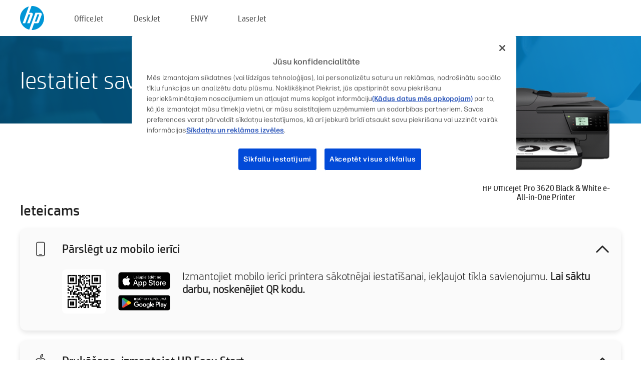

--- FILE ---
content_type: text/html;charset=UTF-8
request_url: https://123.hp.com/lv/lv/devices/OJPRO3620;jsessionid=AB622445DC10D123947FA189316F3ABD;jsessionid=ABBCFF193B1583EFE14ED6240A872AA3;jsessionid=A8105A33975ABDDB5C7A05CD7E08681F;jsessionid=89DBB96CB01A1BD5E18AC28B0FA8D803;jsessionid=7A290FC15F716F360AE4B6B60CA71AB1;jsessionid=393B12FFC18776927ECC6F8FFE0FD9A8;jsessionid=C5C4D2ABF36D7241F6012D57715138DD;jsessionid=F294E587A48608A81255C1DF1306AB5A;jsessionid=840C13AC069A20E0A7CC8832688D7508;jsessionid=75C237A2269906E9FC4789BFD4DBA409;jsessionid=0F0F1DB8E7B35A3F72CCA5C38099BBA6;jsessionid=BFA00E70BFB7C43773E3E54DDA74DB19;jsessionid=7B94F1A79215DF18125462970A81BE1F;jsessionid=44FF15122F3C45C6D7AE9F3CEA4F6BCD;jsessionid=7F9E4986C21118BA72C9285A2EC976B2;jsessionid=52ED714B2697BCAEBF58B41AE39219D6;jsessionid=ECE331425B2D0D04642E4BD35C9719A6;jsessionid=5B6BA299EF3C011CECC6117A2B22247F;jsessionid=2263C43B39CA0F691EBA47FF881B5A87;jsessionid=382AF45995B32B32F4401443CA39B228
body_size: 8985
content:
<!doctype html>
<html
  country="LV" lang="lv" dir="ltr"
>
  <head>
    
    <meta content="IE=edge" http-equiv="X-UA-Compatible" />
    <meta content="hpi" name="company_code" />
    <meta content="IPG" name="bu" />
    <meta content="text/html; charset=UTF-8" http-equiv="Content-Type" />
    <!-- <meta content="Welcome to the simplest way to setup your printer from a computer or mobile device. Easily download software, connect to a network, and print across devices." name="description" /> -->
    <meta name="description" content="Esiet sveicināti HP® oficiālajā mājaslapā, lai iestatītu savu printeri. Sāciet ar jaunā printera programmatūras lejupielādi. Jūs varēsiet pieslēgt printeri tīklā un veikt izdrukas no dažādām ierīcēm." />
    <meta content="hpexpnontridion" name="hp_design_version" />
    <meta
      content="hp drivers, hp driver, hp downloads, hp download drivers, hp printer drivers, hp printers drivers, hp scanner drivers, hp printer driver, hp print drivers, hp printer drivers download"
      name="keywords"
    />
    <meta content="support.drivers" name="lifecycle" />
    <meta content="Solutions" name="page_content" />
    <meta content="follow, index" name="robots" />
    <meta content="Segment Neutral" name="segment" />
    <meta name="target_country" content="lv" />
    <meta content=" R11849 " name="web_section_id" />
    <meta content="True" name="HandheldFriendly" />
    <meta content="width=device-width, initial-scale=1.0" name="viewport" />

    <!-- CSS  -->
    <link media="screen" rel="stylesheet" href="/resources/assets/css/page/123fontstyles.css" />
    <link media="screen" rel="stylesheet" href="/resources/assets/dist/application.min.css" />
    <link rel="stylesheet" href="/resources/assets/css/vendor/jquery.typeahead.min.css" type="text/css" />

    <!--  JavaScript -->
    <script src="/resources/assets/js/vendor/jquery/jquery-3.7.1.min.js"></script>

    <script defer="defer" src="/resources/assets/js/vendor/jquery/can.jquery.min.js" type="text/javascript"></script>

    <script async src="//www.hp.com/cma/ng/lib/exceptions/privacy-banner.js"></script>
    <script defer="defer" src="/resources/assets/js/page/tooltipster.main.min.js" type="text/javascript"></script>
    <script
      defer="defer"
      src="/resources/assets/js/page/tooltipster.bundle.min.js"
      type="text/javascript"
    ></script>
    <script defer="defer" src="https://www8.hp.com/caas/header-footer/lv/lv/default/latest.r?contentType=js&amp;hide_country_selector=true" type="text/javascript"></script>
    <script defer="defer" src="/resources/assets/js/vendor/base.min.js" type="text/javascript"></script>
    <script defer="defer" src="/resources/assets/dist/application.min.js" type="text/javascript"></script>

    <script type="text/javascript">
      //UDL Analytics - GTM tag
      (function (w, d, s, l, i) {
        w[l] = w[l] || [];
        w[l].push({
          "gtm.start": new Date().getTime(),
          event: "gtm.js",
        });
        var f = d.getElementsByTagName(s)[0],
          j = d.createElement(s),
          dl = l != "dataLayer" ? "&amp;l=" + l : "";
        j.async = true;
        j.src = "https://www.googletagmanager.com/gtm.js?id=" + i + dl;
        f.parentNode.insertBefore(j, f);
      })(window, document, "script", "dataLayer", "GTM-MZXB4R4");
    </script>
  
    <title>123.hp.com — HP Officejet Pro 3620 Black &amp; White e-All-in-One Printer HP Smart</title>
    <link rel="stylesheet" href="/resources/assets/css/page/flex-design.css" type="text/css" />
    <link rel="stylesheet" href="/resources/assets/css/page/desktop-hp+-windows.css" type="text/css" />
    <link rel="stylesheet" href="/resources/assets/css/page/swls-delay.css" type="text/css" />
    <link rel="stylesheet" href="/resources/assets/css/page/desktop-unified.css" type="text/css" />
    <script defer="defer" src="/resources/assets/js/page/common.js" type="text/javascript"></script>
    <script defer="defer" src="/resources/assets/js/page/flex-design.js" type="text/javascript"></script>
    <script
      defer="defer"
      src="/resources/assets/js/page/desktop-offline-driver.js"
      type="text/javascript"
    ></script>
    <script defer="defer" src="/resources/assets/js/page/desktop-hp+-windows.js" type="text/javascript"></script>
    <script defer="defer" src="/resources/assets/js/page/desktop-unified.js" type="text/javascript"></script>
    <script src="https://cdn.optimizely.com/js/11773710518.js"></script>
    <script type="text/javascript">
      /*<![CDATA[*/
      var printerTroubleshootUrl = "https:\/\/support.hp.com\/printer-setup";
      var printerVideoUrl = "https:\/\/support.hp.com";
      var airPrintSupportUrl = "https:\/\/support.hp.com\/document\/ish_1946968-1947068-16";
      var macVersionSupportUrl = "https:\/\/support.apple.com\/109033";
      var appStoreUrl = "macappstore:\/\/apps.apple.com\/us\/app\/hp-smart\/id1474276998?mt=12";
      var osType = "os x";
      var printerSetupUrl = "https:\/\/support.hp.com\/lv-lv\/printer-setup";
      var deviceId = "OJPRO3620";
      var deviceName = "HP Officejet Pro 3620 Black \u0026 White e-All-in-One Printer";
      var goToHpUrl = "https:\/\/h20180.www2.hp.com\/apps\/Nav?h_product=known\u0026h_client=S-A-10020-1\u0026h_lang=lv\u0026h_cc=lv\u0026h_pagetype=s-002";
      var localePath = "\/lv\/lv";
      /*]]>*/
    </script>
    <script type="text/javascript">
      var pageName = "desktop-unified";
      if (deviceId !== "") {
        pageName = pageName + "_" + deviceId.toLowerCase();
      }

      dataLayer.push({
        event: "e_pageView",
        pageNameL5: pageName,
      });
    </script>
  </head>
  <body>
    <div
      class="header-123"
      id="header-123"
    >
      <div class="header-container">
        <div class="hp-logo">
          <a
            href="/lv/lv/"
            title="123.hp.com — Printera iestatīšana no HP® oficiālās mājaslapas"
          >
            <img alt="123.hp.com — Printera iestatīšana no HP® oficiālās mājaslapas" src="/resources/assets/img/hp-logo.svg" />
          </a>
        </div>
        <ul class="header-menu">
          <li>
            <a href="/lv/lv/printers/officejet"
              >OfficeJet</a
            >
          </li>
          <li>
            <a href="/lv/lv/printers/deskjet"
              >DeskJet</a
            >
          </li>
          <li>
            <a href="/lv/lv/printers/envy">ENVY</a>
          </li>
          <li>
            <a href="/lv/lv/printers/laserjet"
              >LaserJet</a
            >
          </li>
        </ul>
      </div>
    </div>
    <div>
      <input id="supportUrl" value="https://h20180.www2.hp.com/apps/Nav?h_product=5153869&amp;h_client=S-A-10020-1&amp;h_lang=lv&amp;h_cc=lv&amp;h_pagetype=s-002" type="hidden" />
      <input id="languageDirection" value="ltr" type="hidden" />
      <input id="lang" value="lv" type="hidden" />
      <input id="hpContact" value="" type="hidden" />
    </div>
    <div id="one23-overlay"></div>
    <main class="vertical">
      <div class="horizontal centered standard-bg">
        <div class="main-content horizontal grow space-between">
          <div class="page-header vertical centered">
            <div>Iestatiet savu jauno HP printeri</div>
          </div>
          
        </div>
      </div>
      <div class="hpplus-bg-white horizontal centered">
        <div class="main-content vertical">
          <div class="vertical side-images">
            <div class="printer-container">
              
              <img
                alt="printer"
                class="printer-image"
                src="/resources/printer_images/OJPRO3620/290x245.png"
              />
              <div class="printer-title">HP Officejet Pro 3620 Black &amp; White e-All-in-One Printer</div>
            </div>
          </div>
          <div class="vertical ie-wrap-fix">
            <div class="install-list">
              <div class="list-header">Ieteicams</div>
              
              
              <div class="list-item vertical" id="mobile-card">
                <div class="list-header arrow-header open">
                  <div class="list-header-left">
                    <div class="list-header-icon img-container icon-thin">
                      <img src="/resources/assets/img/mobile.svg" />
                    </div>
                    <div>Pārslēgt uz mobilo ierīci</div>
                  </div>
                  <div class="list-header-right">
                    <img src="/resources/assets/img/chevron_down_black.svg" />
                  </div>
                </div>
                <div class="list-content horizontal open">
                  <div class="horizontal">
                    <div class="bordered-qr-code img-container">
                      <img src="/resources/assets/img/123_qr_code.svg" />
                    </div>
                    <div class="vertical appstore-images space-around" id="app-store-images">
                      <img alt="Mac" id="macBadge" src="/resources/assets/img/app_store/ios/lv.svg" />
                      <img alt="Android" id="androidBadge" src="/resources/assets/img/app_store/android/lv.png" />
                    </div>
                  </div>
                  <div class="vertical ie-wrap-fix">
                    <div class="text-main">Izmantojiet mobilo ierīci printera sākotnējai iestatīšanai, iekļaujot tīkla savienojumu. <b>Lai sāktu darbu, noskenējiet QR kodu.</b></div>
                  </div>
                </div>
              </div>
              <div class="list-item vertical" id="easystart-card">
                <div class="list-header arrow-header open">
                  <div class="list-header-left">
                    <div class="list-header-icon img-container icon-thin">
                      <img src="/resources/assets/img/apple.svg" />
                    </div>
                    <div>Drukāšana, izmantojot HP Easy Start</div>
                  </div>
                  <div class="list-header-right">
                    <img src="/resources/assets/img/chevron_down_black.svg" />
                  </div>
                </div>
                <div class="list-content vertical open">
                  <div>
                    <button
                      class="btn btn-blue"
                      id="easystart-download"
                    >Instalēt HP Easy Start</button>
                  </div>
                  <div class="text-main">HP Easy Start izveido printera savienojumu ar ierīci, instalē drukas draiverus un iestata skenēšanas līdzekļus (ja tādi ir).</div>
                </div>
              </div>
              
            </div>
            <div class="support-list">
              <div class="support-item troubleshoot">
                <div class="support-header horizontal support-header-printer">
                  <div class="support-header-icon">
                    <img src="/resources/assets/img/support_icon_printer.svg" />
                  </div>
                  <div class="support-note">Vai nepieciešama palīdzība, lai novērstu problēmas printera iestatīšanas laikā?<br> <a id="printer-troubleshoot-url">Iestatīšanas problēmu novēršana</a></div>
                </div>
              </div>
              <div class="support-item video">
                <div class="support-header horizontal support-header-printer">
                  <div class="support-header-icon">
                    <img src="/resources/assets/img/support_icon_video.svg" />
                  </div>
                  <div class="support-note">Skatiet papildu iestatīšanas informāciju un video<br> <a id="printer-setup-url">Apmeklējiet HP atbalstu</a></div>
                </div>
              </div>
            </div>
          </div>
          <div id="country-selector-container">
      <div
        id="country-selector"
      >
        <i
          id="tooltip-image"
          class="sprite-sheet-flags sprite-flag sprite-flag-lv"
        ></i>
        <a class="tooltip country-tooltip" id="tooltip-text">Latvija</a>
        <div class="down-tooltip" id="country-selector-tooltip" style="left: 0px; bottom: 35px; display: none">
          <div id="supported-countries">
      <div>
        <div>
          <div class="country-selector-header">Atlasiet savu atrašanās vietu/valodu</div>
          <table class="country-selector-table">
            <!-- Row 1 -->
            <tr>
              <td id="country-item">
      <div>
        <i
          class="sprite-sheet-flags sprite-flag sprite-flag-au"
        ></i>
        <a
          href="/au/en/devices/OJPRO3620;jsessionid=AB622445DC10D123947FA189316F3ABD;jsessionid=ABBCFF193B1583EFE14ED6240A872AA3;jsessionid=A8105A33975ABDDB5C7A05CD7E08681F;jsessionid=89DBB96CB01A1BD5E18AC28B0FA8D803;jsessionid=7A290FC15F716F360AE4B6B60CA71AB1;jsessionid=393B12FFC18776927ECC6F8FFE0FD9A8;jsessionid=C5C4D2ABF36D7241F6012D57715138DD;jsessionid=F294E587A48608A81255C1DF1306AB5A;jsessionid=840C13AC069A20E0A7CC8832688D7508;jsessionid=75C237A2269906E9FC4789BFD4DBA409;jsessionid=0F0F1DB8E7B35A3F72CCA5C38099BBA6;jsessionid=BFA00E70BFB7C43773E3E54DDA74DB19;jsessionid=7B94F1A79215DF18125462970A81BE1F;jsessionid=44FF15122F3C45C6D7AE9F3CEA4F6BCD;jsessionid=7F9E4986C21118BA72C9285A2EC976B2;jsessionid=52ED714B2697BCAEBF58B41AE39219D6;jsessionid=ECE331425B2D0D04642E4BD35C9719A6;jsessionid=5B6BA299EF3C011CECC6117A2B22247F;jsessionid=2263C43B39CA0F691EBA47FF881B5A87;jsessionid=382AF45995B32B32F4401443CA39B228"
          id="au_en"
        >Australia</a>
      </div>
    </td>
              <td id="country-item">
      <div>
        <i
          class="sprite-sheet-flags sprite-flag sprite-flag-in"
        ></i>
        <a
          href="/in/en/devices/OJPRO3620;jsessionid=AB622445DC10D123947FA189316F3ABD;jsessionid=ABBCFF193B1583EFE14ED6240A872AA3;jsessionid=A8105A33975ABDDB5C7A05CD7E08681F;jsessionid=89DBB96CB01A1BD5E18AC28B0FA8D803;jsessionid=7A290FC15F716F360AE4B6B60CA71AB1;jsessionid=393B12FFC18776927ECC6F8FFE0FD9A8;jsessionid=C5C4D2ABF36D7241F6012D57715138DD;jsessionid=F294E587A48608A81255C1DF1306AB5A;jsessionid=840C13AC069A20E0A7CC8832688D7508;jsessionid=75C237A2269906E9FC4789BFD4DBA409;jsessionid=0F0F1DB8E7B35A3F72CCA5C38099BBA6;jsessionid=BFA00E70BFB7C43773E3E54DDA74DB19;jsessionid=7B94F1A79215DF18125462970A81BE1F;jsessionid=44FF15122F3C45C6D7AE9F3CEA4F6BCD;jsessionid=7F9E4986C21118BA72C9285A2EC976B2;jsessionid=52ED714B2697BCAEBF58B41AE39219D6;jsessionid=ECE331425B2D0D04642E4BD35C9719A6;jsessionid=5B6BA299EF3C011CECC6117A2B22247F;jsessionid=2263C43B39CA0F691EBA47FF881B5A87;jsessionid=382AF45995B32B32F4401443CA39B228"
          id="in_en"
        >India</a>
      </div>
    </td>
              <td id="country-item">
      <div>
        <i
          class="sprite-sheet-flags sprite-flag sprite-flag-pl"
        ></i>
        <a
          href="/pl/pl/devices/OJPRO3620;jsessionid=AB622445DC10D123947FA189316F3ABD;jsessionid=ABBCFF193B1583EFE14ED6240A872AA3;jsessionid=A8105A33975ABDDB5C7A05CD7E08681F;jsessionid=89DBB96CB01A1BD5E18AC28B0FA8D803;jsessionid=7A290FC15F716F360AE4B6B60CA71AB1;jsessionid=393B12FFC18776927ECC6F8FFE0FD9A8;jsessionid=C5C4D2ABF36D7241F6012D57715138DD;jsessionid=F294E587A48608A81255C1DF1306AB5A;jsessionid=840C13AC069A20E0A7CC8832688D7508;jsessionid=75C237A2269906E9FC4789BFD4DBA409;jsessionid=0F0F1DB8E7B35A3F72CCA5C38099BBA6;jsessionid=BFA00E70BFB7C43773E3E54DDA74DB19;jsessionid=7B94F1A79215DF18125462970A81BE1F;jsessionid=44FF15122F3C45C6D7AE9F3CEA4F6BCD;jsessionid=7F9E4986C21118BA72C9285A2EC976B2;jsessionid=52ED714B2697BCAEBF58B41AE39219D6;jsessionid=ECE331425B2D0D04642E4BD35C9719A6;jsessionid=5B6BA299EF3C011CECC6117A2B22247F;jsessionid=2263C43B39CA0F691EBA47FF881B5A87;jsessionid=382AF45995B32B32F4401443CA39B228"
          id="pl_pl"
        >Polska</a>
      </div>
    </td>
              <td id="country-item">
      <div>
        <i
          class="sprite-sheet-flags sprite-flag sprite-flag-us"
        ></i>
        <a
          href="/us/en/devices/OJPRO3620;jsessionid=AB622445DC10D123947FA189316F3ABD;jsessionid=ABBCFF193B1583EFE14ED6240A872AA3;jsessionid=A8105A33975ABDDB5C7A05CD7E08681F;jsessionid=89DBB96CB01A1BD5E18AC28B0FA8D803;jsessionid=7A290FC15F716F360AE4B6B60CA71AB1;jsessionid=393B12FFC18776927ECC6F8FFE0FD9A8;jsessionid=C5C4D2ABF36D7241F6012D57715138DD;jsessionid=F294E587A48608A81255C1DF1306AB5A;jsessionid=840C13AC069A20E0A7CC8832688D7508;jsessionid=75C237A2269906E9FC4789BFD4DBA409;jsessionid=0F0F1DB8E7B35A3F72CCA5C38099BBA6;jsessionid=BFA00E70BFB7C43773E3E54DDA74DB19;jsessionid=7B94F1A79215DF18125462970A81BE1F;jsessionid=44FF15122F3C45C6D7AE9F3CEA4F6BCD;jsessionid=7F9E4986C21118BA72C9285A2EC976B2;jsessionid=52ED714B2697BCAEBF58B41AE39219D6;jsessionid=ECE331425B2D0D04642E4BD35C9719A6;jsessionid=5B6BA299EF3C011CECC6117A2B22247F;jsessionid=2263C43B39CA0F691EBA47FF881B5A87;jsessionid=382AF45995B32B32F4401443CA39B228"
          id="us_en"
        >United States</a>
      </div>
    </td>
            </tr>

            <!-- Row 2 -->
            <tr>
              <td id="country-item">
      <div>
        <i
          class="sprite-sheet-flags sprite-flag sprite-flag-at"
        ></i>
        <a
          href="/at/de/devices/OJPRO3620;jsessionid=AB622445DC10D123947FA189316F3ABD;jsessionid=ABBCFF193B1583EFE14ED6240A872AA3;jsessionid=A8105A33975ABDDB5C7A05CD7E08681F;jsessionid=89DBB96CB01A1BD5E18AC28B0FA8D803;jsessionid=7A290FC15F716F360AE4B6B60CA71AB1;jsessionid=393B12FFC18776927ECC6F8FFE0FD9A8;jsessionid=C5C4D2ABF36D7241F6012D57715138DD;jsessionid=F294E587A48608A81255C1DF1306AB5A;jsessionid=840C13AC069A20E0A7CC8832688D7508;jsessionid=75C237A2269906E9FC4789BFD4DBA409;jsessionid=0F0F1DB8E7B35A3F72CCA5C38099BBA6;jsessionid=BFA00E70BFB7C43773E3E54DDA74DB19;jsessionid=7B94F1A79215DF18125462970A81BE1F;jsessionid=44FF15122F3C45C6D7AE9F3CEA4F6BCD;jsessionid=7F9E4986C21118BA72C9285A2EC976B2;jsessionid=52ED714B2697BCAEBF58B41AE39219D6;jsessionid=ECE331425B2D0D04642E4BD35C9719A6;jsessionid=5B6BA299EF3C011CECC6117A2B22247F;jsessionid=2263C43B39CA0F691EBA47FF881B5A87;jsessionid=382AF45995B32B32F4401443CA39B228"
          id="at_de"
        >Austria</a>
      </div>
    </td>
              <td id="country-item">
      <div>
        <i
          class="sprite-sheet-flags sprite-flag sprite-flag-ie"
        ></i>
        <a
          href="/ie/en/devices/OJPRO3620;jsessionid=AB622445DC10D123947FA189316F3ABD;jsessionid=ABBCFF193B1583EFE14ED6240A872AA3;jsessionid=A8105A33975ABDDB5C7A05CD7E08681F;jsessionid=89DBB96CB01A1BD5E18AC28B0FA8D803;jsessionid=7A290FC15F716F360AE4B6B60CA71AB1;jsessionid=393B12FFC18776927ECC6F8FFE0FD9A8;jsessionid=C5C4D2ABF36D7241F6012D57715138DD;jsessionid=F294E587A48608A81255C1DF1306AB5A;jsessionid=840C13AC069A20E0A7CC8832688D7508;jsessionid=75C237A2269906E9FC4789BFD4DBA409;jsessionid=0F0F1DB8E7B35A3F72CCA5C38099BBA6;jsessionid=BFA00E70BFB7C43773E3E54DDA74DB19;jsessionid=7B94F1A79215DF18125462970A81BE1F;jsessionid=44FF15122F3C45C6D7AE9F3CEA4F6BCD;jsessionid=7F9E4986C21118BA72C9285A2EC976B2;jsessionid=52ED714B2697BCAEBF58B41AE39219D6;jsessionid=ECE331425B2D0D04642E4BD35C9719A6;jsessionid=5B6BA299EF3C011CECC6117A2B22247F;jsessionid=2263C43B39CA0F691EBA47FF881B5A87;jsessionid=382AF45995B32B32F4401443CA39B228"
          id="ie_en"
        >Ireland</a>
      </div>
    </td>
              <td id="country-item">
      <div>
        <i
          class="sprite-sheet-flags sprite-flag sprite-flag-pt"
        ></i>
        <a
          href="/pt/pt/devices/OJPRO3620;jsessionid=AB622445DC10D123947FA189316F3ABD;jsessionid=ABBCFF193B1583EFE14ED6240A872AA3;jsessionid=A8105A33975ABDDB5C7A05CD7E08681F;jsessionid=89DBB96CB01A1BD5E18AC28B0FA8D803;jsessionid=7A290FC15F716F360AE4B6B60CA71AB1;jsessionid=393B12FFC18776927ECC6F8FFE0FD9A8;jsessionid=C5C4D2ABF36D7241F6012D57715138DD;jsessionid=F294E587A48608A81255C1DF1306AB5A;jsessionid=840C13AC069A20E0A7CC8832688D7508;jsessionid=75C237A2269906E9FC4789BFD4DBA409;jsessionid=0F0F1DB8E7B35A3F72CCA5C38099BBA6;jsessionid=BFA00E70BFB7C43773E3E54DDA74DB19;jsessionid=7B94F1A79215DF18125462970A81BE1F;jsessionid=44FF15122F3C45C6D7AE9F3CEA4F6BCD;jsessionid=7F9E4986C21118BA72C9285A2EC976B2;jsessionid=52ED714B2697BCAEBF58B41AE39219D6;jsessionid=ECE331425B2D0D04642E4BD35C9719A6;jsessionid=5B6BA299EF3C011CECC6117A2B22247F;jsessionid=2263C43B39CA0F691EBA47FF881B5A87;jsessionid=382AF45995B32B32F4401443CA39B228"
          id="pt_pt"
        >Portugal</a>
      </div>
    </td>
              <td id="country-item">
      <div>
        <i
          class="sprite-sheet-flags sprite-flag sprite-flag-bg"
        ></i>
        <a
          href="/bg/bg/devices/OJPRO3620;jsessionid=AB622445DC10D123947FA189316F3ABD;jsessionid=ABBCFF193B1583EFE14ED6240A872AA3;jsessionid=A8105A33975ABDDB5C7A05CD7E08681F;jsessionid=89DBB96CB01A1BD5E18AC28B0FA8D803;jsessionid=7A290FC15F716F360AE4B6B60CA71AB1;jsessionid=393B12FFC18776927ECC6F8FFE0FD9A8;jsessionid=C5C4D2ABF36D7241F6012D57715138DD;jsessionid=F294E587A48608A81255C1DF1306AB5A;jsessionid=840C13AC069A20E0A7CC8832688D7508;jsessionid=75C237A2269906E9FC4789BFD4DBA409;jsessionid=0F0F1DB8E7B35A3F72CCA5C38099BBA6;jsessionid=BFA00E70BFB7C43773E3E54DDA74DB19;jsessionid=7B94F1A79215DF18125462970A81BE1F;jsessionid=44FF15122F3C45C6D7AE9F3CEA4F6BCD;jsessionid=7F9E4986C21118BA72C9285A2EC976B2;jsessionid=52ED714B2697BCAEBF58B41AE39219D6;jsessionid=ECE331425B2D0D04642E4BD35C9719A6;jsessionid=5B6BA299EF3C011CECC6117A2B22247F;jsessionid=2263C43B39CA0F691EBA47FF881B5A87;jsessionid=382AF45995B32B32F4401443CA39B228"
          id="bg_bg"
        >България</a>
      </div>
    </td>
            </tr>

            <!-- Row 3 -->
            <tr>
              <td id="country-item">
      <div>
        <i
          class="sprite-sheet-flags sprite-flag sprite-flag-be"
        ></i>
        <a
          href="/be/nl/devices/OJPRO3620;jsessionid=AB622445DC10D123947FA189316F3ABD;jsessionid=ABBCFF193B1583EFE14ED6240A872AA3;jsessionid=A8105A33975ABDDB5C7A05CD7E08681F;jsessionid=89DBB96CB01A1BD5E18AC28B0FA8D803;jsessionid=7A290FC15F716F360AE4B6B60CA71AB1;jsessionid=393B12FFC18776927ECC6F8FFE0FD9A8;jsessionid=C5C4D2ABF36D7241F6012D57715138DD;jsessionid=F294E587A48608A81255C1DF1306AB5A;jsessionid=840C13AC069A20E0A7CC8832688D7508;jsessionid=75C237A2269906E9FC4789BFD4DBA409;jsessionid=0F0F1DB8E7B35A3F72CCA5C38099BBA6;jsessionid=BFA00E70BFB7C43773E3E54DDA74DB19;jsessionid=7B94F1A79215DF18125462970A81BE1F;jsessionid=44FF15122F3C45C6D7AE9F3CEA4F6BCD;jsessionid=7F9E4986C21118BA72C9285A2EC976B2;jsessionid=52ED714B2697BCAEBF58B41AE39219D6;jsessionid=ECE331425B2D0D04642E4BD35C9719A6;jsessionid=5B6BA299EF3C011CECC6117A2B22247F;jsessionid=2263C43B39CA0F691EBA47FF881B5A87;jsessionid=382AF45995B32B32F4401443CA39B228"
          id="be_nl"
        >België</a>
      </div>
    </td>
              <td id="country-item">
      <div>
        <i
          class="sprite-sheet-flags sprite-flag sprite-flag-it"
        ></i>
        <a
          href="/it/it/devices/OJPRO3620;jsessionid=AB622445DC10D123947FA189316F3ABD;jsessionid=ABBCFF193B1583EFE14ED6240A872AA3;jsessionid=A8105A33975ABDDB5C7A05CD7E08681F;jsessionid=89DBB96CB01A1BD5E18AC28B0FA8D803;jsessionid=7A290FC15F716F360AE4B6B60CA71AB1;jsessionid=393B12FFC18776927ECC6F8FFE0FD9A8;jsessionid=C5C4D2ABF36D7241F6012D57715138DD;jsessionid=F294E587A48608A81255C1DF1306AB5A;jsessionid=840C13AC069A20E0A7CC8832688D7508;jsessionid=75C237A2269906E9FC4789BFD4DBA409;jsessionid=0F0F1DB8E7B35A3F72CCA5C38099BBA6;jsessionid=BFA00E70BFB7C43773E3E54DDA74DB19;jsessionid=7B94F1A79215DF18125462970A81BE1F;jsessionid=44FF15122F3C45C6D7AE9F3CEA4F6BCD;jsessionid=7F9E4986C21118BA72C9285A2EC976B2;jsessionid=52ED714B2697BCAEBF58B41AE39219D6;jsessionid=ECE331425B2D0D04642E4BD35C9719A6;jsessionid=5B6BA299EF3C011CECC6117A2B22247F;jsessionid=2263C43B39CA0F691EBA47FF881B5A87;jsessionid=382AF45995B32B32F4401443CA39B228"
          id="it_it"
        >Italia</a>
      </div>
    </td>
              <td id="country-item">
      <div>
        <i
          class="sprite-sheet-flags sprite-flag sprite-flag-pr"
        ></i>
        <a
          href="/pr/en/devices/OJPRO3620;jsessionid=AB622445DC10D123947FA189316F3ABD;jsessionid=ABBCFF193B1583EFE14ED6240A872AA3;jsessionid=A8105A33975ABDDB5C7A05CD7E08681F;jsessionid=89DBB96CB01A1BD5E18AC28B0FA8D803;jsessionid=7A290FC15F716F360AE4B6B60CA71AB1;jsessionid=393B12FFC18776927ECC6F8FFE0FD9A8;jsessionid=C5C4D2ABF36D7241F6012D57715138DD;jsessionid=F294E587A48608A81255C1DF1306AB5A;jsessionid=840C13AC069A20E0A7CC8832688D7508;jsessionid=75C237A2269906E9FC4789BFD4DBA409;jsessionid=0F0F1DB8E7B35A3F72CCA5C38099BBA6;jsessionid=BFA00E70BFB7C43773E3E54DDA74DB19;jsessionid=7B94F1A79215DF18125462970A81BE1F;jsessionid=44FF15122F3C45C6D7AE9F3CEA4F6BCD;jsessionid=7F9E4986C21118BA72C9285A2EC976B2;jsessionid=52ED714B2697BCAEBF58B41AE39219D6;jsessionid=ECE331425B2D0D04642E4BD35C9719A6;jsessionid=5B6BA299EF3C011CECC6117A2B22247F;jsessionid=2263C43B39CA0F691EBA47FF881B5A87;jsessionid=382AF45995B32B32F4401443CA39B228"
          id="pr_en"
        >Puerto Rico</a>
      </div>
    </td>
              <td id="country-item">
      <div>
        <i
          class="sprite-sheet-flags sprite-flag sprite-flag-gr"
        ></i>
        <a
          href="/gr/el/devices/OJPRO3620;jsessionid=AB622445DC10D123947FA189316F3ABD;jsessionid=ABBCFF193B1583EFE14ED6240A872AA3;jsessionid=A8105A33975ABDDB5C7A05CD7E08681F;jsessionid=89DBB96CB01A1BD5E18AC28B0FA8D803;jsessionid=7A290FC15F716F360AE4B6B60CA71AB1;jsessionid=393B12FFC18776927ECC6F8FFE0FD9A8;jsessionid=C5C4D2ABF36D7241F6012D57715138DD;jsessionid=F294E587A48608A81255C1DF1306AB5A;jsessionid=840C13AC069A20E0A7CC8832688D7508;jsessionid=75C237A2269906E9FC4789BFD4DBA409;jsessionid=0F0F1DB8E7B35A3F72CCA5C38099BBA6;jsessionid=BFA00E70BFB7C43773E3E54DDA74DB19;jsessionid=7B94F1A79215DF18125462970A81BE1F;jsessionid=44FF15122F3C45C6D7AE9F3CEA4F6BCD;jsessionid=7F9E4986C21118BA72C9285A2EC976B2;jsessionid=52ED714B2697BCAEBF58B41AE39219D6;jsessionid=ECE331425B2D0D04642E4BD35C9719A6;jsessionid=5B6BA299EF3C011CECC6117A2B22247F;jsessionid=2263C43B39CA0F691EBA47FF881B5A87;jsessionid=382AF45995B32B32F4401443CA39B228"
          id="gr_el"
        >Ελλάδα</a>
      </div>
    </td>
            </tr>

            <!-- Row 4 -->
            <tr>
              <td id="country-item">
      <div>
        <i
          class="sprite-sheet-flags sprite-flag sprite-flag-be"
        ></i>
        <a
          href="/be/fr/devices/OJPRO3620;jsessionid=AB622445DC10D123947FA189316F3ABD;jsessionid=ABBCFF193B1583EFE14ED6240A872AA3;jsessionid=A8105A33975ABDDB5C7A05CD7E08681F;jsessionid=89DBB96CB01A1BD5E18AC28B0FA8D803;jsessionid=7A290FC15F716F360AE4B6B60CA71AB1;jsessionid=393B12FFC18776927ECC6F8FFE0FD9A8;jsessionid=C5C4D2ABF36D7241F6012D57715138DD;jsessionid=F294E587A48608A81255C1DF1306AB5A;jsessionid=840C13AC069A20E0A7CC8832688D7508;jsessionid=75C237A2269906E9FC4789BFD4DBA409;jsessionid=0F0F1DB8E7B35A3F72CCA5C38099BBA6;jsessionid=BFA00E70BFB7C43773E3E54DDA74DB19;jsessionid=7B94F1A79215DF18125462970A81BE1F;jsessionid=44FF15122F3C45C6D7AE9F3CEA4F6BCD;jsessionid=7F9E4986C21118BA72C9285A2EC976B2;jsessionid=52ED714B2697BCAEBF58B41AE39219D6;jsessionid=ECE331425B2D0D04642E4BD35C9719A6;jsessionid=5B6BA299EF3C011CECC6117A2B22247F;jsessionid=2263C43B39CA0F691EBA47FF881B5A87;jsessionid=382AF45995B32B32F4401443CA39B228"
          id="be_fr"
        >Belgique</a>
      </div>
    </td>
              <td id="country-item">
      <div>
        <i
          class="sprite-sheet-flags sprite-flag sprite-flag-lv"
        ></i>
        <a
          href="/lv/lv/devices/OJPRO3620;jsessionid=AB622445DC10D123947FA189316F3ABD;jsessionid=ABBCFF193B1583EFE14ED6240A872AA3;jsessionid=A8105A33975ABDDB5C7A05CD7E08681F;jsessionid=89DBB96CB01A1BD5E18AC28B0FA8D803;jsessionid=7A290FC15F716F360AE4B6B60CA71AB1;jsessionid=393B12FFC18776927ECC6F8FFE0FD9A8;jsessionid=C5C4D2ABF36D7241F6012D57715138DD;jsessionid=F294E587A48608A81255C1DF1306AB5A;jsessionid=840C13AC069A20E0A7CC8832688D7508;jsessionid=75C237A2269906E9FC4789BFD4DBA409;jsessionid=0F0F1DB8E7B35A3F72CCA5C38099BBA6;jsessionid=BFA00E70BFB7C43773E3E54DDA74DB19;jsessionid=7B94F1A79215DF18125462970A81BE1F;jsessionid=44FF15122F3C45C6D7AE9F3CEA4F6BCD;jsessionid=7F9E4986C21118BA72C9285A2EC976B2;jsessionid=52ED714B2697BCAEBF58B41AE39219D6;jsessionid=ECE331425B2D0D04642E4BD35C9719A6;jsessionid=5B6BA299EF3C011CECC6117A2B22247F;jsessionid=2263C43B39CA0F691EBA47FF881B5A87;jsessionid=382AF45995B32B32F4401443CA39B228"
          id="lv_lv"
        >Latvija</a>
      </div>
    </td>
              <td id="country-item">
      <div>
        <i
          class="sprite-sheet-flags sprite-flag sprite-flag-ro"
        ></i>
        <a
          href="/ro/ro/devices/OJPRO3620;jsessionid=AB622445DC10D123947FA189316F3ABD;jsessionid=ABBCFF193B1583EFE14ED6240A872AA3;jsessionid=A8105A33975ABDDB5C7A05CD7E08681F;jsessionid=89DBB96CB01A1BD5E18AC28B0FA8D803;jsessionid=7A290FC15F716F360AE4B6B60CA71AB1;jsessionid=393B12FFC18776927ECC6F8FFE0FD9A8;jsessionid=C5C4D2ABF36D7241F6012D57715138DD;jsessionid=F294E587A48608A81255C1DF1306AB5A;jsessionid=840C13AC069A20E0A7CC8832688D7508;jsessionid=75C237A2269906E9FC4789BFD4DBA409;jsessionid=0F0F1DB8E7B35A3F72CCA5C38099BBA6;jsessionid=BFA00E70BFB7C43773E3E54DDA74DB19;jsessionid=7B94F1A79215DF18125462970A81BE1F;jsessionid=44FF15122F3C45C6D7AE9F3CEA4F6BCD;jsessionid=7F9E4986C21118BA72C9285A2EC976B2;jsessionid=52ED714B2697BCAEBF58B41AE39219D6;jsessionid=ECE331425B2D0D04642E4BD35C9719A6;jsessionid=5B6BA299EF3C011CECC6117A2B22247F;jsessionid=2263C43B39CA0F691EBA47FF881B5A87;jsessionid=382AF45995B32B32F4401443CA39B228"
          id="ro_ro"
        >România</a>
      </div>
    </td>
              <td id="country-item">
      <div>
        <i
          class="sprite-sheet-flags sprite-flag sprite-flag-cy"
        ></i>
        <a
          href="/cy/el/devices/OJPRO3620;jsessionid=AB622445DC10D123947FA189316F3ABD;jsessionid=ABBCFF193B1583EFE14ED6240A872AA3;jsessionid=A8105A33975ABDDB5C7A05CD7E08681F;jsessionid=89DBB96CB01A1BD5E18AC28B0FA8D803;jsessionid=7A290FC15F716F360AE4B6B60CA71AB1;jsessionid=393B12FFC18776927ECC6F8FFE0FD9A8;jsessionid=C5C4D2ABF36D7241F6012D57715138DD;jsessionid=F294E587A48608A81255C1DF1306AB5A;jsessionid=840C13AC069A20E0A7CC8832688D7508;jsessionid=75C237A2269906E9FC4789BFD4DBA409;jsessionid=0F0F1DB8E7B35A3F72CCA5C38099BBA6;jsessionid=BFA00E70BFB7C43773E3E54DDA74DB19;jsessionid=7B94F1A79215DF18125462970A81BE1F;jsessionid=44FF15122F3C45C6D7AE9F3CEA4F6BCD;jsessionid=7F9E4986C21118BA72C9285A2EC976B2;jsessionid=52ED714B2697BCAEBF58B41AE39219D6;jsessionid=ECE331425B2D0D04642E4BD35C9719A6;jsessionid=5B6BA299EF3C011CECC6117A2B22247F;jsessionid=2263C43B39CA0F691EBA47FF881B5A87;jsessionid=382AF45995B32B32F4401443CA39B228"
          id="cy_el"
        >Κύπρος</a>
      </div>
    </td>
            </tr>

            <!-- Row 5 -->
            <tr>
              <td id="country-item">
      <div>
        <i
          class="sprite-sheet-flags sprite-flag sprite-flag-br"
        ></i>
        <a
          href="/br/pt/devices/OJPRO3620;jsessionid=AB622445DC10D123947FA189316F3ABD;jsessionid=ABBCFF193B1583EFE14ED6240A872AA3;jsessionid=A8105A33975ABDDB5C7A05CD7E08681F;jsessionid=89DBB96CB01A1BD5E18AC28B0FA8D803;jsessionid=7A290FC15F716F360AE4B6B60CA71AB1;jsessionid=393B12FFC18776927ECC6F8FFE0FD9A8;jsessionid=C5C4D2ABF36D7241F6012D57715138DD;jsessionid=F294E587A48608A81255C1DF1306AB5A;jsessionid=840C13AC069A20E0A7CC8832688D7508;jsessionid=75C237A2269906E9FC4789BFD4DBA409;jsessionid=0F0F1DB8E7B35A3F72CCA5C38099BBA6;jsessionid=BFA00E70BFB7C43773E3E54DDA74DB19;jsessionid=7B94F1A79215DF18125462970A81BE1F;jsessionid=44FF15122F3C45C6D7AE9F3CEA4F6BCD;jsessionid=7F9E4986C21118BA72C9285A2EC976B2;jsessionid=52ED714B2697BCAEBF58B41AE39219D6;jsessionid=ECE331425B2D0D04642E4BD35C9719A6;jsessionid=5B6BA299EF3C011CECC6117A2B22247F;jsessionid=2263C43B39CA0F691EBA47FF881B5A87;jsessionid=382AF45995B32B32F4401443CA39B228"
          id="br_pt"
        >Brasil</a>
      </div>
    </td>
              <td id="country-item">
      <div>
        <i
          class="sprite-sheet-flags sprite-flag sprite-flag-lt"
        ></i>
        <a
          href="/lt/lt/devices/OJPRO3620;jsessionid=AB622445DC10D123947FA189316F3ABD;jsessionid=ABBCFF193B1583EFE14ED6240A872AA3;jsessionid=A8105A33975ABDDB5C7A05CD7E08681F;jsessionid=89DBB96CB01A1BD5E18AC28B0FA8D803;jsessionid=7A290FC15F716F360AE4B6B60CA71AB1;jsessionid=393B12FFC18776927ECC6F8FFE0FD9A8;jsessionid=C5C4D2ABF36D7241F6012D57715138DD;jsessionid=F294E587A48608A81255C1DF1306AB5A;jsessionid=840C13AC069A20E0A7CC8832688D7508;jsessionid=75C237A2269906E9FC4789BFD4DBA409;jsessionid=0F0F1DB8E7B35A3F72CCA5C38099BBA6;jsessionid=BFA00E70BFB7C43773E3E54DDA74DB19;jsessionid=7B94F1A79215DF18125462970A81BE1F;jsessionid=44FF15122F3C45C6D7AE9F3CEA4F6BCD;jsessionid=7F9E4986C21118BA72C9285A2EC976B2;jsessionid=52ED714B2697BCAEBF58B41AE39219D6;jsessionid=ECE331425B2D0D04642E4BD35C9719A6;jsessionid=5B6BA299EF3C011CECC6117A2B22247F;jsessionid=2263C43B39CA0F691EBA47FF881B5A87;jsessionid=382AF45995B32B32F4401443CA39B228"
          id="lt_lt"
        >Lietuva</a>
      </div>
    </td>
              <td id="country-item">
      <div>
        <i
          class="sprite-sheet-flags sprite-flag sprite-flag-ch"
        ></i>
        <a
          href="/ch/de/devices/OJPRO3620;jsessionid=AB622445DC10D123947FA189316F3ABD;jsessionid=ABBCFF193B1583EFE14ED6240A872AA3;jsessionid=A8105A33975ABDDB5C7A05CD7E08681F;jsessionid=89DBB96CB01A1BD5E18AC28B0FA8D803;jsessionid=7A290FC15F716F360AE4B6B60CA71AB1;jsessionid=393B12FFC18776927ECC6F8FFE0FD9A8;jsessionid=C5C4D2ABF36D7241F6012D57715138DD;jsessionid=F294E587A48608A81255C1DF1306AB5A;jsessionid=840C13AC069A20E0A7CC8832688D7508;jsessionid=75C237A2269906E9FC4789BFD4DBA409;jsessionid=0F0F1DB8E7B35A3F72CCA5C38099BBA6;jsessionid=BFA00E70BFB7C43773E3E54DDA74DB19;jsessionid=7B94F1A79215DF18125462970A81BE1F;jsessionid=44FF15122F3C45C6D7AE9F3CEA4F6BCD;jsessionid=7F9E4986C21118BA72C9285A2EC976B2;jsessionid=52ED714B2697BCAEBF58B41AE39219D6;jsessionid=ECE331425B2D0D04642E4BD35C9719A6;jsessionid=5B6BA299EF3C011CECC6117A2B22247F;jsessionid=2263C43B39CA0F691EBA47FF881B5A87;jsessionid=382AF45995B32B32F4401443CA39B228"
          id="ch_de"
        >Schweiz</a>
      </div>
    </td>
              <td id="country-item">
      <div>
        <i
          class="sprite-sheet-flags sprite-flag sprite-flag-ru"
        ></i>
        <a
          href="/ru/ru/devices/OJPRO3620;jsessionid=AB622445DC10D123947FA189316F3ABD;jsessionid=ABBCFF193B1583EFE14ED6240A872AA3;jsessionid=A8105A33975ABDDB5C7A05CD7E08681F;jsessionid=89DBB96CB01A1BD5E18AC28B0FA8D803;jsessionid=7A290FC15F716F360AE4B6B60CA71AB1;jsessionid=393B12FFC18776927ECC6F8FFE0FD9A8;jsessionid=C5C4D2ABF36D7241F6012D57715138DD;jsessionid=F294E587A48608A81255C1DF1306AB5A;jsessionid=840C13AC069A20E0A7CC8832688D7508;jsessionid=75C237A2269906E9FC4789BFD4DBA409;jsessionid=0F0F1DB8E7B35A3F72CCA5C38099BBA6;jsessionid=BFA00E70BFB7C43773E3E54DDA74DB19;jsessionid=7B94F1A79215DF18125462970A81BE1F;jsessionid=44FF15122F3C45C6D7AE9F3CEA4F6BCD;jsessionid=7F9E4986C21118BA72C9285A2EC976B2;jsessionid=52ED714B2697BCAEBF58B41AE39219D6;jsessionid=ECE331425B2D0D04642E4BD35C9719A6;jsessionid=5B6BA299EF3C011CECC6117A2B22247F;jsessionid=2263C43B39CA0F691EBA47FF881B5A87;jsessionid=382AF45995B32B32F4401443CA39B228"
          id="ru_ru"
        >Россия</a>
      </div>
    </td>
            </tr>

            <!-- Row 6 -->
            <tr>
              <td id="country-item">
      <div>
        <i
          class="sprite-sheet-flags sprite-flag sprite-flag-ca"
        ></i>
        <a
          href="/ca/en/devices/OJPRO3620;jsessionid=AB622445DC10D123947FA189316F3ABD;jsessionid=ABBCFF193B1583EFE14ED6240A872AA3;jsessionid=A8105A33975ABDDB5C7A05CD7E08681F;jsessionid=89DBB96CB01A1BD5E18AC28B0FA8D803;jsessionid=7A290FC15F716F360AE4B6B60CA71AB1;jsessionid=393B12FFC18776927ECC6F8FFE0FD9A8;jsessionid=C5C4D2ABF36D7241F6012D57715138DD;jsessionid=F294E587A48608A81255C1DF1306AB5A;jsessionid=840C13AC069A20E0A7CC8832688D7508;jsessionid=75C237A2269906E9FC4789BFD4DBA409;jsessionid=0F0F1DB8E7B35A3F72CCA5C38099BBA6;jsessionid=BFA00E70BFB7C43773E3E54DDA74DB19;jsessionid=7B94F1A79215DF18125462970A81BE1F;jsessionid=44FF15122F3C45C6D7AE9F3CEA4F6BCD;jsessionid=7F9E4986C21118BA72C9285A2EC976B2;jsessionid=52ED714B2697BCAEBF58B41AE39219D6;jsessionid=ECE331425B2D0D04642E4BD35C9719A6;jsessionid=5B6BA299EF3C011CECC6117A2B22247F;jsessionid=2263C43B39CA0F691EBA47FF881B5A87;jsessionid=382AF45995B32B32F4401443CA39B228"
          id="ca_en"
        >Canada</a>
      </div>
    </td>
              <td id="country-item">
      <div>
        <i
          class="sprite-sheet-flags sprite-flag sprite-flag-lu"
        ></i>
        <a
          href="/lu/fr/devices/OJPRO3620;jsessionid=AB622445DC10D123947FA189316F3ABD;jsessionid=ABBCFF193B1583EFE14ED6240A872AA3;jsessionid=A8105A33975ABDDB5C7A05CD7E08681F;jsessionid=89DBB96CB01A1BD5E18AC28B0FA8D803;jsessionid=7A290FC15F716F360AE4B6B60CA71AB1;jsessionid=393B12FFC18776927ECC6F8FFE0FD9A8;jsessionid=C5C4D2ABF36D7241F6012D57715138DD;jsessionid=F294E587A48608A81255C1DF1306AB5A;jsessionid=840C13AC069A20E0A7CC8832688D7508;jsessionid=75C237A2269906E9FC4789BFD4DBA409;jsessionid=0F0F1DB8E7B35A3F72CCA5C38099BBA6;jsessionid=BFA00E70BFB7C43773E3E54DDA74DB19;jsessionid=7B94F1A79215DF18125462970A81BE1F;jsessionid=44FF15122F3C45C6D7AE9F3CEA4F6BCD;jsessionid=7F9E4986C21118BA72C9285A2EC976B2;jsessionid=52ED714B2697BCAEBF58B41AE39219D6;jsessionid=ECE331425B2D0D04642E4BD35C9719A6;jsessionid=5B6BA299EF3C011CECC6117A2B22247F;jsessionid=2263C43B39CA0F691EBA47FF881B5A87;jsessionid=382AF45995B32B32F4401443CA39B228"
          id="lu_fr"
        >Luxembourg</a>
      </div>
    </td>
              <td id="country-item">
      <div>
        <i
          class="sprite-sheet-flags sprite-flag sprite-flag-si"
        ></i>
        <a
          href="/si/sl/devices/OJPRO3620;jsessionid=AB622445DC10D123947FA189316F3ABD;jsessionid=ABBCFF193B1583EFE14ED6240A872AA3;jsessionid=A8105A33975ABDDB5C7A05CD7E08681F;jsessionid=89DBB96CB01A1BD5E18AC28B0FA8D803;jsessionid=7A290FC15F716F360AE4B6B60CA71AB1;jsessionid=393B12FFC18776927ECC6F8FFE0FD9A8;jsessionid=C5C4D2ABF36D7241F6012D57715138DD;jsessionid=F294E587A48608A81255C1DF1306AB5A;jsessionid=840C13AC069A20E0A7CC8832688D7508;jsessionid=75C237A2269906E9FC4789BFD4DBA409;jsessionid=0F0F1DB8E7B35A3F72CCA5C38099BBA6;jsessionid=BFA00E70BFB7C43773E3E54DDA74DB19;jsessionid=7B94F1A79215DF18125462970A81BE1F;jsessionid=44FF15122F3C45C6D7AE9F3CEA4F6BCD;jsessionid=7F9E4986C21118BA72C9285A2EC976B2;jsessionid=52ED714B2697BCAEBF58B41AE39219D6;jsessionid=ECE331425B2D0D04642E4BD35C9719A6;jsessionid=5B6BA299EF3C011CECC6117A2B22247F;jsessionid=2263C43B39CA0F691EBA47FF881B5A87;jsessionid=382AF45995B32B32F4401443CA39B228"
          id="si_sl"
        >Slovenija</a>
      </div>
    </td>
              <td id="country-item">
      <div>
        <i
          class="sprite-sheet-flags sprite-flag sprite-flag-il"
        ></i>
        <a
          href="/il/he/devices/OJPRO3620;jsessionid=AB622445DC10D123947FA189316F3ABD;jsessionid=ABBCFF193B1583EFE14ED6240A872AA3;jsessionid=A8105A33975ABDDB5C7A05CD7E08681F;jsessionid=89DBB96CB01A1BD5E18AC28B0FA8D803;jsessionid=7A290FC15F716F360AE4B6B60CA71AB1;jsessionid=393B12FFC18776927ECC6F8FFE0FD9A8;jsessionid=C5C4D2ABF36D7241F6012D57715138DD;jsessionid=F294E587A48608A81255C1DF1306AB5A;jsessionid=840C13AC069A20E0A7CC8832688D7508;jsessionid=75C237A2269906E9FC4789BFD4DBA409;jsessionid=0F0F1DB8E7B35A3F72CCA5C38099BBA6;jsessionid=BFA00E70BFB7C43773E3E54DDA74DB19;jsessionid=7B94F1A79215DF18125462970A81BE1F;jsessionid=44FF15122F3C45C6D7AE9F3CEA4F6BCD;jsessionid=7F9E4986C21118BA72C9285A2EC976B2;jsessionid=52ED714B2697BCAEBF58B41AE39219D6;jsessionid=ECE331425B2D0D04642E4BD35C9719A6;jsessionid=5B6BA299EF3C011CECC6117A2B22247F;jsessionid=2263C43B39CA0F691EBA47FF881B5A87;jsessionid=382AF45995B32B32F4401443CA39B228"
          id="il_he"
        >עברית</a>
      </div>
    </td>
            </tr>

            <!-- Row 7 -->
            <tr>
              <td id="country-item">
      <div>
        <i
          class="sprite-sheet-flags sprite-flag sprite-flag-ca"
        ></i>
        <a
          href="/ca/fr/devices/OJPRO3620;jsessionid=AB622445DC10D123947FA189316F3ABD;jsessionid=ABBCFF193B1583EFE14ED6240A872AA3;jsessionid=A8105A33975ABDDB5C7A05CD7E08681F;jsessionid=89DBB96CB01A1BD5E18AC28B0FA8D803;jsessionid=7A290FC15F716F360AE4B6B60CA71AB1;jsessionid=393B12FFC18776927ECC6F8FFE0FD9A8;jsessionid=C5C4D2ABF36D7241F6012D57715138DD;jsessionid=F294E587A48608A81255C1DF1306AB5A;jsessionid=840C13AC069A20E0A7CC8832688D7508;jsessionid=75C237A2269906E9FC4789BFD4DBA409;jsessionid=0F0F1DB8E7B35A3F72CCA5C38099BBA6;jsessionid=BFA00E70BFB7C43773E3E54DDA74DB19;jsessionid=7B94F1A79215DF18125462970A81BE1F;jsessionid=44FF15122F3C45C6D7AE9F3CEA4F6BCD;jsessionid=7F9E4986C21118BA72C9285A2EC976B2;jsessionid=52ED714B2697BCAEBF58B41AE39219D6;jsessionid=ECE331425B2D0D04642E4BD35C9719A6;jsessionid=5B6BA299EF3C011CECC6117A2B22247F;jsessionid=2263C43B39CA0F691EBA47FF881B5A87;jsessionid=382AF45995B32B32F4401443CA39B228"
          id="ca_fr"
        >Canada - Français</a>
      </div>
    </td>
              <td id="country-item">
      <div>
        <i
          class="sprite-sheet-flags sprite-flag sprite-flag-hu"
        ></i>
        <a
          href="/hu/hu/devices/OJPRO3620;jsessionid=AB622445DC10D123947FA189316F3ABD;jsessionid=ABBCFF193B1583EFE14ED6240A872AA3;jsessionid=A8105A33975ABDDB5C7A05CD7E08681F;jsessionid=89DBB96CB01A1BD5E18AC28B0FA8D803;jsessionid=7A290FC15F716F360AE4B6B60CA71AB1;jsessionid=393B12FFC18776927ECC6F8FFE0FD9A8;jsessionid=C5C4D2ABF36D7241F6012D57715138DD;jsessionid=F294E587A48608A81255C1DF1306AB5A;jsessionid=840C13AC069A20E0A7CC8832688D7508;jsessionid=75C237A2269906E9FC4789BFD4DBA409;jsessionid=0F0F1DB8E7B35A3F72CCA5C38099BBA6;jsessionid=BFA00E70BFB7C43773E3E54DDA74DB19;jsessionid=7B94F1A79215DF18125462970A81BE1F;jsessionid=44FF15122F3C45C6D7AE9F3CEA4F6BCD;jsessionid=7F9E4986C21118BA72C9285A2EC976B2;jsessionid=52ED714B2697BCAEBF58B41AE39219D6;jsessionid=ECE331425B2D0D04642E4BD35C9719A6;jsessionid=5B6BA299EF3C011CECC6117A2B22247F;jsessionid=2263C43B39CA0F691EBA47FF881B5A87;jsessionid=382AF45995B32B32F4401443CA39B228"
          id="hu_hu"
        >Magyarország</a>
      </div>
    </td>
              <td id="country-item">
      <div>
        <i
          class="sprite-sheet-flags sprite-flag sprite-flag-sk"
        ></i>
        <a
          href="/sk/sk/devices/OJPRO3620;jsessionid=AB622445DC10D123947FA189316F3ABD;jsessionid=ABBCFF193B1583EFE14ED6240A872AA3;jsessionid=A8105A33975ABDDB5C7A05CD7E08681F;jsessionid=89DBB96CB01A1BD5E18AC28B0FA8D803;jsessionid=7A290FC15F716F360AE4B6B60CA71AB1;jsessionid=393B12FFC18776927ECC6F8FFE0FD9A8;jsessionid=C5C4D2ABF36D7241F6012D57715138DD;jsessionid=F294E587A48608A81255C1DF1306AB5A;jsessionid=840C13AC069A20E0A7CC8832688D7508;jsessionid=75C237A2269906E9FC4789BFD4DBA409;jsessionid=0F0F1DB8E7B35A3F72CCA5C38099BBA6;jsessionid=BFA00E70BFB7C43773E3E54DDA74DB19;jsessionid=7B94F1A79215DF18125462970A81BE1F;jsessionid=44FF15122F3C45C6D7AE9F3CEA4F6BCD;jsessionid=7F9E4986C21118BA72C9285A2EC976B2;jsessionid=52ED714B2697BCAEBF58B41AE39219D6;jsessionid=ECE331425B2D0D04642E4BD35C9719A6;jsessionid=5B6BA299EF3C011CECC6117A2B22247F;jsessionid=2263C43B39CA0F691EBA47FF881B5A87;jsessionid=382AF45995B32B32F4401443CA39B228"
          id="sk_sk"
        >Slovensko</a>
      </div>
    </td>
              <td id="country-item">
      <div>
        <i
          class="sprite-sheet-flags sprite-flag sprite-flag-ae"
        ></i>
        <a
          href="/ae/ar/devices/OJPRO3620;jsessionid=AB622445DC10D123947FA189316F3ABD;jsessionid=ABBCFF193B1583EFE14ED6240A872AA3;jsessionid=A8105A33975ABDDB5C7A05CD7E08681F;jsessionid=89DBB96CB01A1BD5E18AC28B0FA8D803;jsessionid=7A290FC15F716F360AE4B6B60CA71AB1;jsessionid=393B12FFC18776927ECC6F8FFE0FD9A8;jsessionid=C5C4D2ABF36D7241F6012D57715138DD;jsessionid=F294E587A48608A81255C1DF1306AB5A;jsessionid=840C13AC069A20E0A7CC8832688D7508;jsessionid=75C237A2269906E9FC4789BFD4DBA409;jsessionid=0F0F1DB8E7B35A3F72CCA5C38099BBA6;jsessionid=BFA00E70BFB7C43773E3E54DDA74DB19;jsessionid=7B94F1A79215DF18125462970A81BE1F;jsessionid=44FF15122F3C45C6D7AE9F3CEA4F6BCD;jsessionid=7F9E4986C21118BA72C9285A2EC976B2;jsessionid=52ED714B2697BCAEBF58B41AE39219D6;jsessionid=ECE331425B2D0D04642E4BD35C9719A6;jsessionid=5B6BA299EF3C011CECC6117A2B22247F;jsessionid=2263C43B39CA0F691EBA47FF881B5A87;jsessionid=382AF45995B32B32F4401443CA39B228"
          id="ae_ar"
        >الشرق الأوسط</a>
      </div>
    </td>
            </tr>

            <!-- Row 8 -->
            <tr>
              <td id="country-item">
      <div>
        <i
          class="sprite-sheet-flags sprite-flag sprite-flag-cz"
        ></i>
        <a
          href="/cz/cs/devices/OJPRO3620;jsessionid=AB622445DC10D123947FA189316F3ABD;jsessionid=ABBCFF193B1583EFE14ED6240A872AA3;jsessionid=A8105A33975ABDDB5C7A05CD7E08681F;jsessionid=89DBB96CB01A1BD5E18AC28B0FA8D803;jsessionid=7A290FC15F716F360AE4B6B60CA71AB1;jsessionid=393B12FFC18776927ECC6F8FFE0FD9A8;jsessionid=C5C4D2ABF36D7241F6012D57715138DD;jsessionid=F294E587A48608A81255C1DF1306AB5A;jsessionid=840C13AC069A20E0A7CC8832688D7508;jsessionid=75C237A2269906E9FC4789BFD4DBA409;jsessionid=0F0F1DB8E7B35A3F72CCA5C38099BBA6;jsessionid=BFA00E70BFB7C43773E3E54DDA74DB19;jsessionid=7B94F1A79215DF18125462970A81BE1F;jsessionid=44FF15122F3C45C6D7AE9F3CEA4F6BCD;jsessionid=7F9E4986C21118BA72C9285A2EC976B2;jsessionid=52ED714B2697BCAEBF58B41AE39219D6;jsessionid=ECE331425B2D0D04642E4BD35C9719A6;jsessionid=5B6BA299EF3C011CECC6117A2B22247F;jsessionid=2263C43B39CA0F691EBA47FF881B5A87;jsessionid=382AF45995B32B32F4401443CA39B228"
          id="cz_cs"
        >Česká republika</a>
      </div>
    </td>
              <td id="country-item">
      <div>
        <i
          class="sprite-sheet-flags sprite-flag sprite-flag-mt"
        ></i>
        <a
          href="/mt/en/devices/OJPRO3620;jsessionid=AB622445DC10D123947FA189316F3ABD;jsessionid=ABBCFF193B1583EFE14ED6240A872AA3;jsessionid=A8105A33975ABDDB5C7A05CD7E08681F;jsessionid=89DBB96CB01A1BD5E18AC28B0FA8D803;jsessionid=7A290FC15F716F360AE4B6B60CA71AB1;jsessionid=393B12FFC18776927ECC6F8FFE0FD9A8;jsessionid=C5C4D2ABF36D7241F6012D57715138DD;jsessionid=F294E587A48608A81255C1DF1306AB5A;jsessionid=840C13AC069A20E0A7CC8832688D7508;jsessionid=75C237A2269906E9FC4789BFD4DBA409;jsessionid=0F0F1DB8E7B35A3F72CCA5C38099BBA6;jsessionid=BFA00E70BFB7C43773E3E54DDA74DB19;jsessionid=7B94F1A79215DF18125462970A81BE1F;jsessionid=44FF15122F3C45C6D7AE9F3CEA4F6BCD;jsessionid=7F9E4986C21118BA72C9285A2EC976B2;jsessionid=52ED714B2697BCAEBF58B41AE39219D6;jsessionid=ECE331425B2D0D04642E4BD35C9719A6;jsessionid=5B6BA299EF3C011CECC6117A2B22247F;jsessionid=2263C43B39CA0F691EBA47FF881B5A87;jsessionid=382AF45995B32B32F4401443CA39B228"
          id="mt_en"
        >Malta</a>
      </div>
    </td>
              <td id="country-item">
      <div>
        <i
          class="sprite-sheet-flags sprite-flag sprite-flag-ch"
        ></i>
        <a
          href="/ch/fr/devices/OJPRO3620;jsessionid=AB622445DC10D123947FA189316F3ABD;jsessionid=ABBCFF193B1583EFE14ED6240A872AA3;jsessionid=A8105A33975ABDDB5C7A05CD7E08681F;jsessionid=89DBB96CB01A1BD5E18AC28B0FA8D803;jsessionid=7A290FC15F716F360AE4B6B60CA71AB1;jsessionid=393B12FFC18776927ECC6F8FFE0FD9A8;jsessionid=C5C4D2ABF36D7241F6012D57715138DD;jsessionid=F294E587A48608A81255C1DF1306AB5A;jsessionid=840C13AC069A20E0A7CC8832688D7508;jsessionid=75C237A2269906E9FC4789BFD4DBA409;jsessionid=0F0F1DB8E7B35A3F72CCA5C38099BBA6;jsessionid=BFA00E70BFB7C43773E3E54DDA74DB19;jsessionid=7B94F1A79215DF18125462970A81BE1F;jsessionid=44FF15122F3C45C6D7AE9F3CEA4F6BCD;jsessionid=7F9E4986C21118BA72C9285A2EC976B2;jsessionid=52ED714B2697BCAEBF58B41AE39219D6;jsessionid=ECE331425B2D0D04642E4BD35C9719A6;jsessionid=5B6BA299EF3C011CECC6117A2B22247F;jsessionid=2263C43B39CA0F691EBA47FF881B5A87;jsessionid=382AF45995B32B32F4401443CA39B228"
          id="ch_fr"
        >Suisse</a>
      </div>
    </td>
              <td id="country-item">
      <div>
        <i
          class="sprite-sheet-flags sprite-flag sprite-flag-sa"
        ></i>
        <a
          href="/sa/ar/devices/OJPRO3620;jsessionid=AB622445DC10D123947FA189316F3ABD;jsessionid=ABBCFF193B1583EFE14ED6240A872AA3;jsessionid=A8105A33975ABDDB5C7A05CD7E08681F;jsessionid=89DBB96CB01A1BD5E18AC28B0FA8D803;jsessionid=7A290FC15F716F360AE4B6B60CA71AB1;jsessionid=393B12FFC18776927ECC6F8FFE0FD9A8;jsessionid=C5C4D2ABF36D7241F6012D57715138DD;jsessionid=F294E587A48608A81255C1DF1306AB5A;jsessionid=840C13AC069A20E0A7CC8832688D7508;jsessionid=75C237A2269906E9FC4789BFD4DBA409;jsessionid=0F0F1DB8E7B35A3F72CCA5C38099BBA6;jsessionid=BFA00E70BFB7C43773E3E54DDA74DB19;jsessionid=7B94F1A79215DF18125462970A81BE1F;jsessionid=44FF15122F3C45C6D7AE9F3CEA4F6BCD;jsessionid=7F9E4986C21118BA72C9285A2EC976B2;jsessionid=52ED714B2697BCAEBF58B41AE39219D6;jsessionid=ECE331425B2D0D04642E4BD35C9719A6;jsessionid=5B6BA299EF3C011CECC6117A2B22247F;jsessionid=2263C43B39CA0F691EBA47FF881B5A87;jsessionid=382AF45995B32B32F4401443CA39B228"
          id="sa_ar"
        >المملكة العربية السعودية</a>
      </div>
    </td>
            </tr>

            <!-- Row 9 -->
            <tr>
              <td id="country-item">
      <div>
        <i
          class="sprite-sheet-flags sprite-flag sprite-flag-dk"
        ></i>
        <a
          href="/dk/da/devices/OJPRO3620;jsessionid=AB622445DC10D123947FA189316F3ABD;jsessionid=ABBCFF193B1583EFE14ED6240A872AA3;jsessionid=A8105A33975ABDDB5C7A05CD7E08681F;jsessionid=89DBB96CB01A1BD5E18AC28B0FA8D803;jsessionid=7A290FC15F716F360AE4B6B60CA71AB1;jsessionid=393B12FFC18776927ECC6F8FFE0FD9A8;jsessionid=C5C4D2ABF36D7241F6012D57715138DD;jsessionid=F294E587A48608A81255C1DF1306AB5A;jsessionid=840C13AC069A20E0A7CC8832688D7508;jsessionid=75C237A2269906E9FC4789BFD4DBA409;jsessionid=0F0F1DB8E7B35A3F72CCA5C38099BBA6;jsessionid=BFA00E70BFB7C43773E3E54DDA74DB19;jsessionid=7B94F1A79215DF18125462970A81BE1F;jsessionid=44FF15122F3C45C6D7AE9F3CEA4F6BCD;jsessionid=7F9E4986C21118BA72C9285A2EC976B2;jsessionid=52ED714B2697BCAEBF58B41AE39219D6;jsessionid=ECE331425B2D0D04642E4BD35C9719A6;jsessionid=5B6BA299EF3C011CECC6117A2B22247F;jsessionid=2263C43B39CA0F691EBA47FF881B5A87;jsessionid=382AF45995B32B32F4401443CA39B228"
          id="dk_da"
        >Danmark</a>
      </div>
    </td>
              <td id="country-item">
      <div>
        <i
          class="sprite-sheet-flags sprite-flag sprite-flag-mx"
        ></i>
        <a
          href="/mx/es/devices/OJPRO3620;jsessionid=AB622445DC10D123947FA189316F3ABD;jsessionid=ABBCFF193B1583EFE14ED6240A872AA3;jsessionid=A8105A33975ABDDB5C7A05CD7E08681F;jsessionid=89DBB96CB01A1BD5E18AC28B0FA8D803;jsessionid=7A290FC15F716F360AE4B6B60CA71AB1;jsessionid=393B12FFC18776927ECC6F8FFE0FD9A8;jsessionid=C5C4D2ABF36D7241F6012D57715138DD;jsessionid=F294E587A48608A81255C1DF1306AB5A;jsessionid=840C13AC069A20E0A7CC8832688D7508;jsessionid=75C237A2269906E9FC4789BFD4DBA409;jsessionid=0F0F1DB8E7B35A3F72CCA5C38099BBA6;jsessionid=BFA00E70BFB7C43773E3E54DDA74DB19;jsessionid=7B94F1A79215DF18125462970A81BE1F;jsessionid=44FF15122F3C45C6D7AE9F3CEA4F6BCD;jsessionid=7F9E4986C21118BA72C9285A2EC976B2;jsessionid=52ED714B2697BCAEBF58B41AE39219D6;jsessionid=ECE331425B2D0D04642E4BD35C9719A6;jsessionid=5B6BA299EF3C011CECC6117A2B22247F;jsessionid=2263C43B39CA0F691EBA47FF881B5A87;jsessionid=382AF45995B32B32F4401443CA39B228"
          id="mx_es"
        >México</a>
      </div>
    </td>
              <td id="country-item">
      <div>
        <i
          class="sprite-sheet-flags sprite-flag sprite-flag-fi"
        ></i>
        <a
          href="/fi/fi/devices/OJPRO3620;jsessionid=AB622445DC10D123947FA189316F3ABD;jsessionid=ABBCFF193B1583EFE14ED6240A872AA3;jsessionid=A8105A33975ABDDB5C7A05CD7E08681F;jsessionid=89DBB96CB01A1BD5E18AC28B0FA8D803;jsessionid=7A290FC15F716F360AE4B6B60CA71AB1;jsessionid=393B12FFC18776927ECC6F8FFE0FD9A8;jsessionid=C5C4D2ABF36D7241F6012D57715138DD;jsessionid=F294E587A48608A81255C1DF1306AB5A;jsessionid=840C13AC069A20E0A7CC8832688D7508;jsessionid=75C237A2269906E9FC4789BFD4DBA409;jsessionid=0F0F1DB8E7B35A3F72CCA5C38099BBA6;jsessionid=BFA00E70BFB7C43773E3E54DDA74DB19;jsessionid=7B94F1A79215DF18125462970A81BE1F;jsessionid=44FF15122F3C45C6D7AE9F3CEA4F6BCD;jsessionid=7F9E4986C21118BA72C9285A2EC976B2;jsessionid=52ED714B2697BCAEBF58B41AE39219D6;jsessionid=ECE331425B2D0D04642E4BD35C9719A6;jsessionid=5B6BA299EF3C011CECC6117A2B22247F;jsessionid=2263C43B39CA0F691EBA47FF881B5A87;jsessionid=382AF45995B32B32F4401443CA39B228"
          id="fi_fi"
        >Suomi</a>
      </div>
    </td>
              <td id="country-item">
      <div>
        <i
          class="sprite-sheet-flags sprite-flag sprite-flag-kr"
        ></i>
        <a
          href="/kr/ko/devices/OJPRO3620;jsessionid=AB622445DC10D123947FA189316F3ABD;jsessionid=ABBCFF193B1583EFE14ED6240A872AA3;jsessionid=A8105A33975ABDDB5C7A05CD7E08681F;jsessionid=89DBB96CB01A1BD5E18AC28B0FA8D803;jsessionid=7A290FC15F716F360AE4B6B60CA71AB1;jsessionid=393B12FFC18776927ECC6F8FFE0FD9A8;jsessionid=C5C4D2ABF36D7241F6012D57715138DD;jsessionid=F294E587A48608A81255C1DF1306AB5A;jsessionid=840C13AC069A20E0A7CC8832688D7508;jsessionid=75C237A2269906E9FC4789BFD4DBA409;jsessionid=0F0F1DB8E7B35A3F72CCA5C38099BBA6;jsessionid=BFA00E70BFB7C43773E3E54DDA74DB19;jsessionid=7B94F1A79215DF18125462970A81BE1F;jsessionid=44FF15122F3C45C6D7AE9F3CEA4F6BCD;jsessionid=7F9E4986C21118BA72C9285A2EC976B2;jsessionid=52ED714B2697BCAEBF58B41AE39219D6;jsessionid=ECE331425B2D0D04642E4BD35C9719A6;jsessionid=5B6BA299EF3C011CECC6117A2B22247F;jsessionid=2263C43B39CA0F691EBA47FF881B5A87;jsessionid=382AF45995B32B32F4401443CA39B228"
          id="kr_ko"
        >한국</a>
      </div>
    </td>
            </tr>

            <!-- Row 10 -->
            <tr>
              <td id="country-item">
      <div>
        <i
          class="sprite-sheet-flags sprite-flag sprite-flag-de"
        ></i>
        <a
          href="/de/de/devices/OJPRO3620;jsessionid=AB622445DC10D123947FA189316F3ABD;jsessionid=ABBCFF193B1583EFE14ED6240A872AA3;jsessionid=A8105A33975ABDDB5C7A05CD7E08681F;jsessionid=89DBB96CB01A1BD5E18AC28B0FA8D803;jsessionid=7A290FC15F716F360AE4B6B60CA71AB1;jsessionid=393B12FFC18776927ECC6F8FFE0FD9A8;jsessionid=C5C4D2ABF36D7241F6012D57715138DD;jsessionid=F294E587A48608A81255C1DF1306AB5A;jsessionid=840C13AC069A20E0A7CC8832688D7508;jsessionid=75C237A2269906E9FC4789BFD4DBA409;jsessionid=0F0F1DB8E7B35A3F72CCA5C38099BBA6;jsessionid=BFA00E70BFB7C43773E3E54DDA74DB19;jsessionid=7B94F1A79215DF18125462970A81BE1F;jsessionid=44FF15122F3C45C6D7AE9F3CEA4F6BCD;jsessionid=7F9E4986C21118BA72C9285A2EC976B2;jsessionid=52ED714B2697BCAEBF58B41AE39219D6;jsessionid=ECE331425B2D0D04642E4BD35C9719A6;jsessionid=5B6BA299EF3C011CECC6117A2B22247F;jsessionid=2263C43B39CA0F691EBA47FF881B5A87;jsessionid=382AF45995B32B32F4401443CA39B228"
          id="de_de"
        >Deutschland</a>
      </div>
    </td>
              <td id="country-item">
      <div>
        <i
          class="sprite-sheet-flags sprite-flag sprite-flag-nl"
        ></i>
        <a
          href="/nl/nl/devices/OJPRO3620;jsessionid=AB622445DC10D123947FA189316F3ABD;jsessionid=ABBCFF193B1583EFE14ED6240A872AA3;jsessionid=A8105A33975ABDDB5C7A05CD7E08681F;jsessionid=89DBB96CB01A1BD5E18AC28B0FA8D803;jsessionid=7A290FC15F716F360AE4B6B60CA71AB1;jsessionid=393B12FFC18776927ECC6F8FFE0FD9A8;jsessionid=C5C4D2ABF36D7241F6012D57715138DD;jsessionid=F294E587A48608A81255C1DF1306AB5A;jsessionid=840C13AC069A20E0A7CC8832688D7508;jsessionid=75C237A2269906E9FC4789BFD4DBA409;jsessionid=0F0F1DB8E7B35A3F72CCA5C38099BBA6;jsessionid=BFA00E70BFB7C43773E3E54DDA74DB19;jsessionid=7B94F1A79215DF18125462970A81BE1F;jsessionid=44FF15122F3C45C6D7AE9F3CEA4F6BCD;jsessionid=7F9E4986C21118BA72C9285A2EC976B2;jsessionid=52ED714B2697BCAEBF58B41AE39219D6;jsessionid=ECE331425B2D0D04642E4BD35C9719A6;jsessionid=5B6BA299EF3C011CECC6117A2B22247F;jsessionid=2263C43B39CA0F691EBA47FF881B5A87;jsessionid=382AF45995B32B32F4401443CA39B228"
          id="nl_nl"
        >Nederland</a>
      </div>
    </td>
              <td id="country-item">
      <div>
        <i
          class="sprite-sheet-flags sprite-flag sprite-flag-se"
        ></i>
        <a
          href="/se/sv/devices/OJPRO3620;jsessionid=AB622445DC10D123947FA189316F3ABD;jsessionid=ABBCFF193B1583EFE14ED6240A872AA3;jsessionid=A8105A33975ABDDB5C7A05CD7E08681F;jsessionid=89DBB96CB01A1BD5E18AC28B0FA8D803;jsessionid=7A290FC15F716F360AE4B6B60CA71AB1;jsessionid=393B12FFC18776927ECC6F8FFE0FD9A8;jsessionid=C5C4D2ABF36D7241F6012D57715138DD;jsessionid=F294E587A48608A81255C1DF1306AB5A;jsessionid=840C13AC069A20E0A7CC8832688D7508;jsessionid=75C237A2269906E9FC4789BFD4DBA409;jsessionid=0F0F1DB8E7B35A3F72CCA5C38099BBA6;jsessionid=BFA00E70BFB7C43773E3E54DDA74DB19;jsessionid=7B94F1A79215DF18125462970A81BE1F;jsessionid=44FF15122F3C45C6D7AE9F3CEA4F6BCD;jsessionid=7F9E4986C21118BA72C9285A2EC976B2;jsessionid=52ED714B2697BCAEBF58B41AE39219D6;jsessionid=ECE331425B2D0D04642E4BD35C9719A6;jsessionid=5B6BA299EF3C011CECC6117A2B22247F;jsessionid=2263C43B39CA0F691EBA47FF881B5A87;jsessionid=382AF45995B32B32F4401443CA39B228"
          id="se_sv"
        >Sverige</a>
      </div>
    </td>
              <td id="country-item">
      <div>
        <i
          class="sprite-sheet-flags sprite-flag sprite-flag-jp"
        ></i>
        <a
          href="/jp/ja/devices/OJPRO3620;jsessionid=AB622445DC10D123947FA189316F3ABD;jsessionid=ABBCFF193B1583EFE14ED6240A872AA3;jsessionid=A8105A33975ABDDB5C7A05CD7E08681F;jsessionid=89DBB96CB01A1BD5E18AC28B0FA8D803;jsessionid=7A290FC15F716F360AE4B6B60CA71AB1;jsessionid=393B12FFC18776927ECC6F8FFE0FD9A8;jsessionid=C5C4D2ABF36D7241F6012D57715138DD;jsessionid=F294E587A48608A81255C1DF1306AB5A;jsessionid=840C13AC069A20E0A7CC8832688D7508;jsessionid=75C237A2269906E9FC4789BFD4DBA409;jsessionid=0F0F1DB8E7B35A3F72CCA5C38099BBA6;jsessionid=BFA00E70BFB7C43773E3E54DDA74DB19;jsessionid=7B94F1A79215DF18125462970A81BE1F;jsessionid=44FF15122F3C45C6D7AE9F3CEA4F6BCD;jsessionid=7F9E4986C21118BA72C9285A2EC976B2;jsessionid=52ED714B2697BCAEBF58B41AE39219D6;jsessionid=ECE331425B2D0D04642E4BD35C9719A6;jsessionid=5B6BA299EF3C011CECC6117A2B22247F;jsessionid=2263C43B39CA0F691EBA47FF881B5A87;jsessionid=382AF45995B32B32F4401443CA39B228"
          id="jp_ja"
        >日本</a>
      </div>
    </td>
            </tr>

            <!-- Row 11 -->
            <tr>
              <td id="country-item">
      <div>
        <i
          class="sprite-sheet-flags sprite-flag sprite-flag-ee"
        ></i>
        <a
          href="/ee/et/devices/OJPRO3620;jsessionid=AB622445DC10D123947FA189316F3ABD;jsessionid=ABBCFF193B1583EFE14ED6240A872AA3;jsessionid=A8105A33975ABDDB5C7A05CD7E08681F;jsessionid=89DBB96CB01A1BD5E18AC28B0FA8D803;jsessionid=7A290FC15F716F360AE4B6B60CA71AB1;jsessionid=393B12FFC18776927ECC6F8FFE0FD9A8;jsessionid=C5C4D2ABF36D7241F6012D57715138DD;jsessionid=F294E587A48608A81255C1DF1306AB5A;jsessionid=840C13AC069A20E0A7CC8832688D7508;jsessionid=75C237A2269906E9FC4789BFD4DBA409;jsessionid=0F0F1DB8E7B35A3F72CCA5C38099BBA6;jsessionid=BFA00E70BFB7C43773E3E54DDA74DB19;jsessionid=7B94F1A79215DF18125462970A81BE1F;jsessionid=44FF15122F3C45C6D7AE9F3CEA4F6BCD;jsessionid=7F9E4986C21118BA72C9285A2EC976B2;jsessionid=52ED714B2697BCAEBF58B41AE39219D6;jsessionid=ECE331425B2D0D04642E4BD35C9719A6;jsessionid=5B6BA299EF3C011CECC6117A2B22247F;jsessionid=2263C43B39CA0F691EBA47FF881B5A87;jsessionid=382AF45995B32B32F4401443CA39B228"
          id="ee_et"
        >Eesti</a>
      </div>
    </td>
              <td id="country-item">
      <div>
        <i
          class="sprite-sheet-flags sprite-flag sprite-flag-nz"
        ></i>
        <a
          href="/nz/en/devices/OJPRO3620;jsessionid=AB622445DC10D123947FA189316F3ABD;jsessionid=ABBCFF193B1583EFE14ED6240A872AA3;jsessionid=A8105A33975ABDDB5C7A05CD7E08681F;jsessionid=89DBB96CB01A1BD5E18AC28B0FA8D803;jsessionid=7A290FC15F716F360AE4B6B60CA71AB1;jsessionid=393B12FFC18776927ECC6F8FFE0FD9A8;jsessionid=C5C4D2ABF36D7241F6012D57715138DD;jsessionid=F294E587A48608A81255C1DF1306AB5A;jsessionid=840C13AC069A20E0A7CC8832688D7508;jsessionid=75C237A2269906E9FC4789BFD4DBA409;jsessionid=0F0F1DB8E7B35A3F72CCA5C38099BBA6;jsessionid=BFA00E70BFB7C43773E3E54DDA74DB19;jsessionid=7B94F1A79215DF18125462970A81BE1F;jsessionid=44FF15122F3C45C6D7AE9F3CEA4F6BCD;jsessionid=7F9E4986C21118BA72C9285A2EC976B2;jsessionid=52ED714B2697BCAEBF58B41AE39219D6;jsessionid=ECE331425B2D0D04642E4BD35C9719A6;jsessionid=5B6BA299EF3C011CECC6117A2B22247F;jsessionid=2263C43B39CA0F691EBA47FF881B5A87;jsessionid=382AF45995B32B32F4401443CA39B228"
          id="nz_en"
        >New Zealand</a>
      </div>
    </td>
              <td id="country-item">
      <div>
        <i
          class="sprite-sheet-flags sprite-flag sprite-flag-ch"
        ></i>
        <a
          href="/ch/it/devices/OJPRO3620;jsessionid=AB622445DC10D123947FA189316F3ABD;jsessionid=ABBCFF193B1583EFE14ED6240A872AA3;jsessionid=A8105A33975ABDDB5C7A05CD7E08681F;jsessionid=89DBB96CB01A1BD5E18AC28B0FA8D803;jsessionid=7A290FC15F716F360AE4B6B60CA71AB1;jsessionid=393B12FFC18776927ECC6F8FFE0FD9A8;jsessionid=C5C4D2ABF36D7241F6012D57715138DD;jsessionid=F294E587A48608A81255C1DF1306AB5A;jsessionid=840C13AC069A20E0A7CC8832688D7508;jsessionid=75C237A2269906E9FC4789BFD4DBA409;jsessionid=0F0F1DB8E7B35A3F72CCA5C38099BBA6;jsessionid=BFA00E70BFB7C43773E3E54DDA74DB19;jsessionid=7B94F1A79215DF18125462970A81BE1F;jsessionid=44FF15122F3C45C6D7AE9F3CEA4F6BCD;jsessionid=7F9E4986C21118BA72C9285A2EC976B2;jsessionid=52ED714B2697BCAEBF58B41AE39219D6;jsessionid=ECE331425B2D0D04642E4BD35C9719A6;jsessionid=5B6BA299EF3C011CECC6117A2B22247F;jsessionid=2263C43B39CA0F691EBA47FF881B5A87;jsessionid=382AF45995B32B32F4401443CA39B228"
          id="ch_it"
        >Svizzera</a>
      </div>
    </td>
              <td id="country-item">
      <div>
        <i
          class="sprite-sheet-flags sprite-flag sprite-flag-cn"
        ></i>
        <a
          href="/cn/zh/devices/OJPRO3620;jsessionid=AB622445DC10D123947FA189316F3ABD;jsessionid=ABBCFF193B1583EFE14ED6240A872AA3;jsessionid=A8105A33975ABDDB5C7A05CD7E08681F;jsessionid=89DBB96CB01A1BD5E18AC28B0FA8D803;jsessionid=7A290FC15F716F360AE4B6B60CA71AB1;jsessionid=393B12FFC18776927ECC6F8FFE0FD9A8;jsessionid=C5C4D2ABF36D7241F6012D57715138DD;jsessionid=F294E587A48608A81255C1DF1306AB5A;jsessionid=840C13AC069A20E0A7CC8832688D7508;jsessionid=75C237A2269906E9FC4789BFD4DBA409;jsessionid=0F0F1DB8E7B35A3F72CCA5C38099BBA6;jsessionid=BFA00E70BFB7C43773E3E54DDA74DB19;jsessionid=7B94F1A79215DF18125462970A81BE1F;jsessionid=44FF15122F3C45C6D7AE9F3CEA4F6BCD;jsessionid=7F9E4986C21118BA72C9285A2EC976B2;jsessionid=52ED714B2697BCAEBF58B41AE39219D6;jsessionid=ECE331425B2D0D04642E4BD35C9719A6;jsessionid=5B6BA299EF3C011CECC6117A2B22247F;jsessionid=2263C43B39CA0F691EBA47FF881B5A87;jsessionid=382AF45995B32B32F4401443CA39B228"
          id="cn_zh"
        >中国</a>
      </div>
    </td>
            </tr>

            <!-- Row 12 -->
            <tr>
              <td id="country-item">
      <div>
        <i
          class="sprite-sheet-flags sprite-flag sprite-flag-es"
        ></i>
        <a
          href="/es/es/devices/OJPRO3620;jsessionid=AB622445DC10D123947FA189316F3ABD;jsessionid=ABBCFF193B1583EFE14ED6240A872AA3;jsessionid=A8105A33975ABDDB5C7A05CD7E08681F;jsessionid=89DBB96CB01A1BD5E18AC28B0FA8D803;jsessionid=7A290FC15F716F360AE4B6B60CA71AB1;jsessionid=393B12FFC18776927ECC6F8FFE0FD9A8;jsessionid=C5C4D2ABF36D7241F6012D57715138DD;jsessionid=F294E587A48608A81255C1DF1306AB5A;jsessionid=840C13AC069A20E0A7CC8832688D7508;jsessionid=75C237A2269906E9FC4789BFD4DBA409;jsessionid=0F0F1DB8E7B35A3F72CCA5C38099BBA6;jsessionid=BFA00E70BFB7C43773E3E54DDA74DB19;jsessionid=7B94F1A79215DF18125462970A81BE1F;jsessionid=44FF15122F3C45C6D7AE9F3CEA4F6BCD;jsessionid=7F9E4986C21118BA72C9285A2EC976B2;jsessionid=52ED714B2697BCAEBF58B41AE39219D6;jsessionid=ECE331425B2D0D04642E4BD35C9719A6;jsessionid=5B6BA299EF3C011CECC6117A2B22247F;jsessionid=2263C43B39CA0F691EBA47FF881B5A87;jsessionid=382AF45995B32B32F4401443CA39B228"
          id="es_es"
        >España</a>
      </div>
    </td>
              <td id="country-item">
      <div>
        <i
          class="sprite-sheet-flags sprite-flag sprite-flag-no"
        ></i>
        <a
          href="/no/no/devices/OJPRO3620;jsessionid=AB622445DC10D123947FA189316F3ABD;jsessionid=ABBCFF193B1583EFE14ED6240A872AA3;jsessionid=A8105A33975ABDDB5C7A05CD7E08681F;jsessionid=89DBB96CB01A1BD5E18AC28B0FA8D803;jsessionid=7A290FC15F716F360AE4B6B60CA71AB1;jsessionid=393B12FFC18776927ECC6F8FFE0FD9A8;jsessionid=C5C4D2ABF36D7241F6012D57715138DD;jsessionid=F294E587A48608A81255C1DF1306AB5A;jsessionid=840C13AC069A20E0A7CC8832688D7508;jsessionid=75C237A2269906E9FC4789BFD4DBA409;jsessionid=0F0F1DB8E7B35A3F72CCA5C38099BBA6;jsessionid=BFA00E70BFB7C43773E3E54DDA74DB19;jsessionid=7B94F1A79215DF18125462970A81BE1F;jsessionid=44FF15122F3C45C6D7AE9F3CEA4F6BCD;jsessionid=7F9E4986C21118BA72C9285A2EC976B2;jsessionid=52ED714B2697BCAEBF58B41AE39219D6;jsessionid=ECE331425B2D0D04642E4BD35C9719A6;jsessionid=5B6BA299EF3C011CECC6117A2B22247F;jsessionid=2263C43B39CA0F691EBA47FF881B5A87;jsessionid=382AF45995B32B32F4401443CA39B228"
          id="no_no"
        >Norge</a>
      </div>
    </td>
              <td id="country-item">
      <div>
        <i
          class="sprite-sheet-flags sprite-flag sprite-flag-tr"
        ></i>
        <a
          href="/tr/tr/devices/OJPRO3620;jsessionid=AB622445DC10D123947FA189316F3ABD;jsessionid=ABBCFF193B1583EFE14ED6240A872AA3;jsessionid=A8105A33975ABDDB5C7A05CD7E08681F;jsessionid=89DBB96CB01A1BD5E18AC28B0FA8D803;jsessionid=7A290FC15F716F360AE4B6B60CA71AB1;jsessionid=393B12FFC18776927ECC6F8FFE0FD9A8;jsessionid=C5C4D2ABF36D7241F6012D57715138DD;jsessionid=F294E587A48608A81255C1DF1306AB5A;jsessionid=840C13AC069A20E0A7CC8832688D7508;jsessionid=75C237A2269906E9FC4789BFD4DBA409;jsessionid=0F0F1DB8E7B35A3F72CCA5C38099BBA6;jsessionid=BFA00E70BFB7C43773E3E54DDA74DB19;jsessionid=7B94F1A79215DF18125462970A81BE1F;jsessionid=44FF15122F3C45C6D7AE9F3CEA4F6BCD;jsessionid=7F9E4986C21118BA72C9285A2EC976B2;jsessionid=52ED714B2697BCAEBF58B41AE39219D6;jsessionid=ECE331425B2D0D04642E4BD35C9719A6;jsessionid=5B6BA299EF3C011CECC6117A2B22247F;jsessionid=2263C43B39CA0F691EBA47FF881B5A87;jsessionid=382AF45995B32B32F4401443CA39B228"
          id="tr_tr"
        >Türkiye</a>
      </div>
    </td>
              <td id="country-item">
      <div>
        <i
          class="sprite-sheet-flags sprite-flag sprite-flag-hk"
        ></i>
        <a
          href="/hk/zh/devices/OJPRO3620;jsessionid=AB622445DC10D123947FA189316F3ABD;jsessionid=ABBCFF193B1583EFE14ED6240A872AA3;jsessionid=A8105A33975ABDDB5C7A05CD7E08681F;jsessionid=89DBB96CB01A1BD5E18AC28B0FA8D803;jsessionid=7A290FC15F716F360AE4B6B60CA71AB1;jsessionid=393B12FFC18776927ECC6F8FFE0FD9A8;jsessionid=C5C4D2ABF36D7241F6012D57715138DD;jsessionid=F294E587A48608A81255C1DF1306AB5A;jsessionid=840C13AC069A20E0A7CC8832688D7508;jsessionid=75C237A2269906E9FC4789BFD4DBA409;jsessionid=0F0F1DB8E7B35A3F72CCA5C38099BBA6;jsessionid=BFA00E70BFB7C43773E3E54DDA74DB19;jsessionid=7B94F1A79215DF18125462970A81BE1F;jsessionid=44FF15122F3C45C6D7AE9F3CEA4F6BCD;jsessionid=7F9E4986C21118BA72C9285A2EC976B2;jsessionid=52ED714B2697BCAEBF58B41AE39219D6;jsessionid=ECE331425B2D0D04642E4BD35C9719A6;jsessionid=5B6BA299EF3C011CECC6117A2B22247F;jsessionid=2263C43B39CA0F691EBA47FF881B5A87;jsessionid=382AF45995B32B32F4401443CA39B228"
          id="hk_zh"
        >香港特別行政區</a>
      </div>
    </td>
            </tr>
            <!-- Row 13 -->
            <tr>
              <td id="country-item">
      <div>
        <i
          class="sprite-sheet-flags sprite-flag sprite-flag-fr"
        ></i>
        <a
          href="/fr/fr/devices/OJPRO3620;jsessionid=AB622445DC10D123947FA189316F3ABD;jsessionid=ABBCFF193B1583EFE14ED6240A872AA3;jsessionid=A8105A33975ABDDB5C7A05CD7E08681F;jsessionid=89DBB96CB01A1BD5E18AC28B0FA8D803;jsessionid=7A290FC15F716F360AE4B6B60CA71AB1;jsessionid=393B12FFC18776927ECC6F8FFE0FD9A8;jsessionid=C5C4D2ABF36D7241F6012D57715138DD;jsessionid=F294E587A48608A81255C1DF1306AB5A;jsessionid=840C13AC069A20E0A7CC8832688D7508;jsessionid=75C237A2269906E9FC4789BFD4DBA409;jsessionid=0F0F1DB8E7B35A3F72CCA5C38099BBA6;jsessionid=BFA00E70BFB7C43773E3E54DDA74DB19;jsessionid=7B94F1A79215DF18125462970A81BE1F;jsessionid=44FF15122F3C45C6D7AE9F3CEA4F6BCD;jsessionid=7F9E4986C21118BA72C9285A2EC976B2;jsessionid=52ED714B2697BCAEBF58B41AE39219D6;jsessionid=ECE331425B2D0D04642E4BD35C9719A6;jsessionid=5B6BA299EF3C011CECC6117A2B22247F;jsessionid=2263C43B39CA0F691EBA47FF881B5A87;jsessionid=382AF45995B32B32F4401443CA39B228"
          id="fr_fr"
        >France</a>
      </div>
    </td>
              <td id="country-item">
      <div>
        <i
          class="sprite-sheet-flags sprite-flag sprite-flag-hr"
        ></i>
        <a
          href="/hr/hr/devices/OJPRO3620;jsessionid=AB622445DC10D123947FA189316F3ABD;jsessionid=ABBCFF193B1583EFE14ED6240A872AA3;jsessionid=A8105A33975ABDDB5C7A05CD7E08681F;jsessionid=89DBB96CB01A1BD5E18AC28B0FA8D803;jsessionid=7A290FC15F716F360AE4B6B60CA71AB1;jsessionid=393B12FFC18776927ECC6F8FFE0FD9A8;jsessionid=C5C4D2ABF36D7241F6012D57715138DD;jsessionid=F294E587A48608A81255C1DF1306AB5A;jsessionid=840C13AC069A20E0A7CC8832688D7508;jsessionid=75C237A2269906E9FC4789BFD4DBA409;jsessionid=0F0F1DB8E7B35A3F72CCA5C38099BBA6;jsessionid=BFA00E70BFB7C43773E3E54DDA74DB19;jsessionid=7B94F1A79215DF18125462970A81BE1F;jsessionid=44FF15122F3C45C6D7AE9F3CEA4F6BCD;jsessionid=7F9E4986C21118BA72C9285A2EC976B2;jsessionid=52ED714B2697BCAEBF58B41AE39219D6;jsessionid=ECE331425B2D0D04642E4BD35C9719A6;jsessionid=5B6BA299EF3C011CECC6117A2B22247F;jsessionid=2263C43B39CA0F691EBA47FF881B5A87;jsessionid=382AF45995B32B32F4401443CA39B228"
          id="hr_hr"
        >Hrvatska</a>
      </div>
    </td>
              <td id="country-item">
      <div>
        <i
          class="sprite-sheet-flags sprite-flag sprite-flag-gb"
        ></i>
        <a
          href="/gb/en/devices/OJPRO3620;jsessionid=AB622445DC10D123947FA189316F3ABD;jsessionid=ABBCFF193B1583EFE14ED6240A872AA3;jsessionid=A8105A33975ABDDB5C7A05CD7E08681F;jsessionid=89DBB96CB01A1BD5E18AC28B0FA8D803;jsessionid=7A290FC15F716F360AE4B6B60CA71AB1;jsessionid=393B12FFC18776927ECC6F8FFE0FD9A8;jsessionid=C5C4D2ABF36D7241F6012D57715138DD;jsessionid=F294E587A48608A81255C1DF1306AB5A;jsessionid=840C13AC069A20E0A7CC8832688D7508;jsessionid=75C237A2269906E9FC4789BFD4DBA409;jsessionid=0F0F1DB8E7B35A3F72CCA5C38099BBA6;jsessionid=BFA00E70BFB7C43773E3E54DDA74DB19;jsessionid=7B94F1A79215DF18125462970A81BE1F;jsessionid=44FF15122F3C45C6D7AE9F3CEA4F6BCD;jsessionid=7F9E4986C21118BA72C9285A2EC976B2;jsessionid=52ED714B2697BCAEBF58B41AE39219D6;jsessionid=ECE331425B2D0D04642E4BD35C9719A6;jsessionid=5B6BA299EF3C011CECC6117A2B22247F;jsessionid=2263C43B39CA0F691EBA47FF881B5A87;jsessionid=382AF45995B32B32F4401443CA39B228"
          id="gb_en"
        >United Kingdom</a>
      </div>
    </td>
              <td id="country-item">
      <div>
        <i
          class="sprite-sheet-flags sprite-flag sprite-flag-tw"
        ></i>
        <a
          href="/tw/zh/devices/OJPRO3620;jsessionid=AB622445DC10D123947FA189316F3ABD;jsessionid=ABBCFF193B1583EFE14ED6240A872AA3;jsessionid=A8105A33975ABDDB5C7A05CD7E08681F;jsessionid=89DBB96CB01A1BD5E18AC28B0FA8D803;jsessionid=7A290FC15F716F360AE4B6B60CA71AB1;jsessionid=393B12FFC18776927ECC6F8FFE0FD9A8;jsessionid=C5C4D2ABF36D7241F6012D57715138DD;jsessionid=F294E587A48608A81255C1DF1306AB5A;jsessionid=840C13AC069A20E0A7CC8832688D7508;jsessionid=75C237A2269906E9FC4789BFD4DBA409;jsessionid=0F0F1DB8E7B35A3F72CCA5C38099BBA6;jsessionid=BFA00E70BFB7C43773E3E54DDA74DB19;jsessionid=7B94F1A79215DF18125462970A81BE1F;jsessionid=44FF15122F3C45C6D7AE9F3CEA4F6BCD;jsessionid=7F9E4986C21118BA72C9285A2EC976B2;jsessionid=52ED714B2697BCAEBF58B41AE39219D6;jsessionid=ECE331425B2D0D04642E4BD35C9719A6;jsessionid=5B6BA299EF3C011CECC6117A2B22247F;jsessionid=2263C43B39CA0F691EBA47FF881B5A87;jsessionid=382AF45995B32B32F4401443CA39B228"
          id="tw_zh"
        >臺灣地區</a>
      </div>
    </td>
            </tr>
          </table>
        </div>
      </div>
    </div>
        </div>
      </div>
    </div>
          <div
            id="country-selector-overlay-container"
          >
      <div class="country-selector-overlay-content" id="country-selector-overlay">
        <div class="overlay-header">
          <button aria-label="Close" class="close icon" data-dismiss="modal" id="closeButton" type="button"></button>
        </div>
        <div id="country-selector-table">
          <div id="supported-countries">
      <div>
        <div>
          <div class="country-selector-header">Atlasiet savu atrašanās vietu/valodu</div>
          <table class="country-selector-table">
            <!-- Row 1 -->
            <tr>
              <td id="country-item">
      <div>
        <i
          class="sprite-sheet-flags sprite-flag sprite-flag-au"
        ></i>
        <a
          href="/au/en/devices/OJPRO3620;jsessionid=AB622445DC10D123947FA189316F3ABD;jsessionid=ABBCFF193B1583EFE14ED6240A872AA3;jsessionid=A8105A33975ABDDB5C7A05CD7E08681F;jsessionid=89DBB96CB01A1BD5E18AC28B0FA8D803;jsessionid=7A290FC15F716F360AE4B6B60CA71AB1;jsessionid=393B12FFC18776927ECC6F8FFE0FD9A8;jsessionid=C5C4D2ABF36D7241F6012D57715138DD;jsessionid=F294E587A48608A81255C1DF1306AB5A;jsessionid=840C13AC069A20E0A7CC8832688D7508;jsessionid=75C237A2269906E9FC4789BFD4DBA409;jsessionid=0F0F1DB8E7B35A3F72CCA5C38099BBA6;jsessionid=BFA00E70BFB7C43773E3E54DDA74DB19;jsessionid=7B94F1A79215DF18125462970A81BE1F;jsessionid=44FF15122F3C45C6D7AE9F3CEA4F6BCD;jsessionid=7F9E4986C21118BA72C9285A2EC976B2;jsessionid=52ED714B2697BCAEBF58B41AE39219D6;jsessionid=ECE331425B2D0D04642E4BD35C9719A6;jsessionid=5B6BA299EF3C011CECC6117A2B22247F;jsessionid=2263C43B39CA0F691EBA47FF881B5A87;jsessionid=382AF45995B32B32F4401443CA39B228"
          id="au_en"
        >Australia</a>
      </div>
    </td>
              <td id="country-item">
      <div>
        <i
          class="sprite-sheet-flags sprite-flag sprite-flag-in"
        ></i>
        <a
          href="/in/en/devices/OJPRO3620;jsessionid=AB622445DC10D123947FA189316F3ABD;jsessionid=ABBCFF193B1583EFE14ED6240A872AA3;jsessionid=A8105A33975ABDDB5C7A05CD7E08681F;jsessionid=89DBB96CB01A1BD5E18AC28B0FA8D803;jsessionid=7A290FC15F716F360AE4B6B60CA71AB1;jsessionid=393B12FFC18776927ECC6F8FFE0FD9A8;jsessionid=C5C4D2ABF36D7241F6012D57715138DD;jsessionid=F294E587A48608A81255C1DF1306AB5A;jsessionid=840C13AC069A20E0A7CC8832688D7508;jsessionid=75C237A2269906E9FC4789BFD4DBA409;jsessionid=0F0F1DB8E7B35A3F72CCA5C38099BBA6;jsessionid=BFA00E70BFB7C43773E3E54DDA74DB19;jsessionid=7B94F1A79215DF18125462970A81BE1F;jsessionid=44FF15122F3C45C6D7AE9F3CEA4F6BCD;jsessionid=7F9E4986C21118BA72C9285A2EC976B2;jsessionid=52ED714B2697BCAEBF58B41AE39219D6;jsessionid=ECE331425B2D0D04642E4BD35C9719A6;jsessionid=5B6BA299EF3C011CECC6117A2B22247F;jsessionid=2263C43B39CA0F691EBA47FF881B5A87;jsessionid=382AF45995B32B32F4401443CA39B228"
          id="in_en"
        >India</a>
      </div>
    </td>
              <td id="country-item">
      <div>
        <i
          class="sprite-sheet-flags sprite-flag sprite-flag-pl"
        ></i>
        <a
          href="/pl/pl/devices/OJPRO3620;jsessionid=AB622445DC10D123947FA189316F3ABD;jsessionid=ABBCFF193B1583EFE14ED6240A872AA3;jsessionid=A8105A33975ABDDB5C7A05CD7E08681F;jsessionid=89DBB96CB01A1BD5E18AC28B0FA8D803;jsessionid=7A290FC15F716F360AE4B6B60CA71AB1;jsessionid=393B12FFC18776927ECC6F8FFE0FD9A8;jsessionid=C5C4D2ABF36D7241F6012D57715138DD;jsessionid=F294E587A48608A81255C1DF1306AB5A;jsessionid=840C13AC069A20E0A7CC8832688D7508;jsessionid=75C237A2269906E9FC4789BFD4DBA409;jsessionid=0F0F1DB8E7B35A3F72CCA5C38099BBA6;jsessionid=BFA00E70BFB7C43773E3E54DDA74DB19;jsessionid=7B94F1A79215DF18125462970A81BE1F;jsessionid=44FF15122F3C45C6D7AE9F3CEA4F6BCD;jsessionid=7F9E4986C21118BA72C9285A2EC976B2;jsessionid=52ED714B2697BCAEBF58B41AE39219D6;jsessionid=ECE331425B2D0D04642E4BD35C9719A6;jsessionid=5B6BA299EF3C011CECC6117A2B22247F;jsessionid=2263C43B39CA0F691EBA47FF881B5A87;jsessionid=382AF45995B32B32F4401443CA39B228"
          id="pl_pl"
        >Polska</a>
      </div>
    </td>
              <td id="country-item">
      <div>
        <i
          class="sprite-sheet-flags sprite-flag sprite-flag-us"
        ></i>
        <a
          href="/us/en/devices/OJPRO3620;jsessionid=AB622445DC10D123947FA189316F3ABD;jsessionid=ABBCFF193B1583EFE14ED6240A872AA3;jsessionid=A8105A33975ABDDB5C7A05CD7E08681F;jsessionid=89DBB96CB01A1BD5E18AC28B0FA8D803;jsessionid=7A290FC15F716F360AE4B6B60CA71AB1;jsessionid=393B12FFC18776927ECC6F8FFE0FD9A8;jsessionid=C5C4D2ABF36D7241F6012D57715138DD;jsessionid=F294E587A48608A81255C1DF1306AB5A;jsessionid=840C13AC069A20E0A7CC8832688D7508;jsessionid=75C237A2269906E9FC4789BFD4DBA409;jsessionid=0F0F1DB8E7B35A3F72CCA5C38099BBA6;jsessionid=BFA00E70BFB7C43773E3E54DDA74DB19;jsessionid=7B94F1A79215DF18125462970A81BE1F;jsessionid=44FF15122F3C45C6D7AE9F3CEA4F6BCD;jsessionid=7F9E4986C21118BA72C9285A2EC976B2;jsessionid=52ED714B2697BCAEBF58B41AE39219D6;jsessionid=ECE331425B2D0D04642E4BD35C9719A6;jsessionid=5B6BA299EF3C011CECC6117A2B22247F;jsessionid=2263C43B39CA0F691EBA47FF881B5A87;jsessionid=382AF45995B32B32F4401443CA39B228"
          id="us_en"
        >United States</a>
      </div>
    </td>
            </tr>

            <!-- Row 2 -->
            <tr>
              <td id="country-item">
      <div>
        <i
          class="sprite-sheet-flags sprite-flag sprite-flag-at"
        ></i>
        <a
          href="/at/de/devices/OJPRO3620;jsessionid=AB622445DC10D123947FA189316F3ABD;jsessionid=ABBCFF193B1583EFE14ED6240A872AA3;jsessionid=A8105A33975ABDDB5C7A05CD7E08681F;jsessionid=89DBB96CB01A1BD5E18AC28B0FA8D803;jsessionid=7A290FC15F716F360AE4B6B60CA71AB1;jsessionid=393B12FFC18776927ECC6F8FFE0FD9A8;jsessionid=C5C4D2ABF36D7241F6012D57715138DD;jsessionid=F294E587A48608A81255C1DF1306AB5A;jsessionid=840C13AC069A20E0A7CC8832688D7508;jsessionid=75C237A2269906E9FC4789BFD4DBA409;jsessionid=0F0F1DB8E7B35A3F72CCA5C38099BBA6;jsessionid=BFA00E70BFB7C43773E3E54DDA74DB19;jsessionid=7B94F1A79215DF18125462970A81BE1F;jsessionid=44FF15122F3C45C6D7AE9F3CEA4F6BCD;jsessionid=7F9E4986C21118BA72C9285A2EC976B2;jsessionid=52ED714B2697BCAEBF58B41AE39219D6;jsessionid=ECE331425B2D0D04642E4BD35C9719A6;jsessionid=5B6BA299EF3C011CECC6117A2B22247F;jsessionid=2263C43B39CA0F691EBA47FF881B5A87;jsessionid=382AF45995B32B32F4401443CA39B228"
          id="at_de"
        >Austria</a>
      </div>
    </td>
              <td id="country-item">
      <div>
        <i
          class="sprite-sheet-flags sprite-flag sprite-flag-ie"
        ></i>
        <a
          href="/ie/en/devices/OJPRO3620;jsessionid=AB622445DC10D123947FA189316F3ABD;jsessionid=ABBCFF193B1583EFE14ED6240A872AA3;jsessionid=A8105A33975ABDDB5C7A05CD7E08681F;jsessionid=89DBB96CB01A1BD5E18AC28B0FA8D803;jsessionid=7A290FC15F716F360AE4B6B60CA71AB1;jsessionid=393B12FFC18776927ECC6F8FFE0FD9A8;jsessionid=C5C4D2ABF36D7241F6012D57715138DD;jsessionid=F294E587A48608A81255C1DF1306AB5A;jsessionid=840C13AC069A20E0A7CC8832688D7508;jsessionid=75C237A2269906E9FC4789BFD4DBA409;jsessionid=0F0F1DB8E7B35A3F72CCA5C38099BBA6;jsessionid=BFA00E70BFB7C43773E3E54DDA74DB19;jsessionid=7B94F1A79215DF18125462970A81BE1F;jsessionid=44FF15122F3C45C6D7AE9F3CEA4F6BCD;jsessionid=7F9E4986C21118BA72C9285A2EC976B2;jsessionid=52ED714B2697BCAEBF58B41AE39219D6;jsessionid=ECE331425B2D0D04642E4BD35C9719A6;jsessionid=5B6BA299EF3C011CECC6117A2B22247F;jsessionid=2263C43B39CA0F691EBA47FF881B5A87;jsessionid=382AF45995B32B32F4401443CA39B228"
          id="ie_en"
        >Ireland</a>
      </div>
    </td>
              <td id="country-item">
      <div>
        <i
          class="sprite-sheet-flags sprite-flag sprite-flag-pt"
        ></i>
        <a
          href="/pt/pt/devices/OJPRO3620;jsessionid=AB622445DC10D123947FA189316F3ABD;jsessionid=ABBCFF193B1583EFE14ED6240A872AA3;jsessionid=A8105A33975ABDDB5C7A05CD7E08681F;jsessionid=89DBB96CB01A1BD5E18AC28B0FA8D803;jsessionid=7A290FC15F716F360AE4B6B60CA71AB1;jsessionid=393B12FFC18776927ECC6F8FFE0FD9A8;jsessionid=C5C4D2ABF36D7241F6012D57715138DD;jsessionid=F294E587A48608A81255C1DF1306AB5A;jsessionid=840C13AC069A20E0A7CC8832688D7508;jsessionid=75C237A2269906E9FC4789BFD4DBA409;jsessionid=0F0F1DB8E7B35A3F72CCA5C38099BBA6;jsessionid=BFA00E70BFB7C43773E3E54DDA74DB19;jsessionid=7B94F1A79215DF18125462970A81BE1F;jsessionid=44FF15122F3C45C6D7AE9F3CEA4F6BCD;jsessionid=7F9E4986C21118BA72C9285A2EC976B2;jsessionid=52ED714B2697BCAEBF58B41AE39219D6;jsessionid=ECE331425B2D0D04642E4BD35C9719A6;jsessionid=5B6BA299EF3C011CECC6117A2B22247F;jsessionid=2263C43B39CA0F691EBA47FF881B5A87;jsessionid=382AF45995B32B32F4401443CA39B228"
          id="pt_pt"
        >Portugal</a>
      </div>
    </td>
              <td id="country-item">
      <div>
        <i
          class="sprite-sheet-flags sprite-flag sprite-flag-bg"
        ></i>
        <a
          href="/bg/bg/devices/OJPRO3620;jsessionid=AB622445DC10D123947FA189316F3ABD;jsessionid=ABBCFF193B1583EFE14ED6240A872AA3;jsessionid=A8105A33975ABDDB5C7A05CD7E08681F;jsessionid=89DBB96CB01A1BD5E18AC28B0FA8D803;jsessionid=7A290FC15F716F360AE4B6B60CA71AB1;jsessionid=393B12FFC18776927ECC6F8FFE0FD9A8;jsessionid=C5C4D2ABF36D7241F6012D57715138DD;jsessionid=F294E587A48608A81255C1DF1306AB5A;jsessionid=840C13AC069A20E0A7CC8832688D7508;jsessionid=75C237A2269906E9FC4789BFD4DBA409;jsessionid=0F0F1DB8E7B35A3F72CCA5C38099BBA6;jsessionid=BFA00E70BFB7C43773E3E54DDA74DB19;jsessionid=7B94F1A79215DF18125462970A81BE1F;jsessionid=44FF15122F3C45C6D7AE9F3CEA4F6BCD;jsessionid=7F9E4986C21118BA72C9285A2EC976B2;jsessionid=52ED714B2697BCAEBF58B41AE39219D6;jsessionid=ECE331425B2D0D04642E4BD35C9719A6;jsessionid=5B6BA299EF3C011CECC6117A2B22247F;jsessionid=2263C43B39CA0F691EBA47FF881B5A87;jsessionid=382AF45995B32B32F4401443CA39B228"
          id="bg_bg"
        >България</a>
      </div>
    </td>
            </tr>

            <!-- Row 3 -->
            <tr>
              <td id="country-item">
      <div>
        <i
          class="sprite-sheet-flags sprite-flag sprite-flag-be"
        ></i>
        <a
          href="/be/nl/devices/OJPRO3620;jsessionid=AB622445DC10D123947FA189316F3ABD;jsessionid=ABBCFF193B1583EFE14ED6240A872AA3;jsessionid=A8105A33975ABDDB5C7A05CD7E08681F;jsessionid=89DBB96CB01A1BD5E18AC28B0FA8D803;jsessionid=7A290FC15F716F360AE4B6B60CA71AB1;jsessionid=393B12FFC18776927ECC6F8FFE0FD9A8;jsessionid=C5C4D2ABF36D7241F6012D57715138DD;jsessionid=F294E587A48608A81255C1DF1306AB5A;jsessionid=840C13AC069A20E0A7CC8832688D7508;jsessionid=75C237A2269906E9FC4789BFD4DBA409;jsessionid=0F0F1DB8E7B35A3F72CCA5C38099BBA6;jsessionid=BFA00E70BFB7C43773E3E54DDA74DB19;jsessionid=7B94F1A79215DF18125462970A81BE1F;jsessionid=44FF15122F3C45C6D7AE9F3CEA4F6BCD;jsessionid=7F9E4986C21118BA72C9285A2EC976B2;jsessionid=52ED714B2697BCAEBF58B41AE39219D6;jsessionid=ECE331425B2D0D04642E4BD35C9719A6;jsessionid=5B6BA299EF3C011CECC6117A2B22247F;jsessionid=2263C43B39CA0F691EBA47FF881B5A87;jsessionid=382AF45995B32B32F4401443CA39B228"
          id="be_nl"
        >België</a>
      </div>
    </td>
              <td id="country-item">
      <div>
        <i
          class="sprite-sheet-flags sprite-flag sprite-flag-it"
        ></i>
        <a
          href="/it/it/devices/OJPRO3620;jsessionid=AB622445DC10D123947FA189316F3ABD;jsessionid=ABBCFF193B1583EFE14ED6240A872AA3;jsessionid=A8105A33975ABDDB5C7A05CD7E08681F;jsessionid=89DBB96CB01A1BD5E18AC28B0FA8D803;jsessionid=7A290FC15F716F360AE4B6B60CA71AB1;jsessionid=393B12FFC18776927ECC6F8FFE0FD9A8;jsessionid=C5C4D2ABF36D7241F6012D57715138DD;jsessionid=F294E587A48608A81255C1DF1306AB5A;jsessionid=840C13AC069A20E0A7CC8832688D7508;jsessionid=75C237A2269906E9FC4789BFD4DBA409;jsessionid=0F0F1DB8E7B35A3F72CCA5C38099BBA6;jsessionid=BFA00E70BFB7C43773E3E54DDA74DB19;jsessionid=7B94F1A79215DF18125462970A81BE1F;jsessionid=44FF15122F3C45C6D7AE9F3CEA4F6BCD;jsessionid=7F9E4986C21118BA72C9285A2EC976B2;jsessionid=52ED714B2697BCAEBF58B41AE39219D6;jsessionid=ECE331425B2D0D04642E4BD35C9719A6;jsessionid=5B6BA299EF3C011CECC6117A2B22247F;jsessionid=2263C43B39CA0F691EBA47FF881B5A87;jsessionid=382AF45995B32B32F4401443CA39B228"
          id="it_it"
        >Italia</a>
      </div>
    </td>
              <td id="country-item">
      <div>
        <i
          class="sprite-sheet-flags sprite-flag sprite-flag-pr"
        ></i>
        <a
          href="/pr/en/devices/OJPRO3620;jsessionid=AB622445DC10D123947FA189316F3ABD;jsessionid=ABBCFF193B1583EFE14ED6240A872AA3;jsessionid=A8105A33975ABDDB5C7A05CD7E08681F;jsessionid=89DBB96CB01A1BD5E18AC28B0FA8D803;jsessionid=7A290FC15F716F360AE4B6B60CA71AB1;jsessionid=393B12FFC18776927ECC6F8FFE0FD9A8;jsessionid=C5C4D2ABF36D7241F6012D57715138DD;jsessionid=F294E587A48608A81255C1DF1306AB5A;jsessionid=840C13AC069A20E0A7CC8832688D7508;jsessionid=75C237A2269906E9FC4789BFD4DBA409;jsessionid=0F0F1DB8E7B35A3F72CCA5C38099BBA6;jsessionid=BFA00E70BFB7C43773E3E54DDA74DB19;jsessionid=7B94F1A79215DF18125462970A81BE1F;jsessionid=44FF15122F3C45C6D7AE9F3CEA4F6BCD;jsessionid=7F9E4986C21118BA72C9285A2EC976B2;jsessionid=52ED714B2697BCAEBF58B41AE39219D6;jsessionid=ECE331425B2D0D04642E4BD35C9719A6;jsessionid=5B6BA299EF3C011CECC6117A2B22247F;jsessionid=2263C43B39CA0F691EBA47FF881B5A87;jsessionid=382AF45995B32B32F4401443CA39B228"
          id="pr_en"
        >Puerto Rico</a>
      </div>
    </td>
              <td id="country-item">
      <div>
        <i
          class="sprite-sheet-flags sprite-flag sprite-flag-gr"
        ></i>
        <a
          href="/gr/el/devices/OJPRO3620;jsessionid=AB622445DC10D123947FA189316F3ABD;jsessionid=ABBCFF193B1583EFE14ED6240A872AA3;jsessionid=A8105A33975ABDDB5C7A05CD7E08681F;jsessionid=89DBB96CB01A1BD5E18AC28B0FA8D803;jsessionid=7A290FC15F716F360AE4B6B60CA71AB1;jsessionid=393B12FFC18776927ECC6F8FFE0FD9A8;jsessionid=C5C4D2ABF36D7241F6012D57715138DD;jsessionid=F294E587A48608A81255C1DF1306AB5A;jsessionid=840C13AC069A20E0A7CC8832688D7508;jsessionid=75C237A2269906E9FC4789BFD4DBA409;jsessionid=0F0F1DB8E7B35A3F72CCA5C38099BBA6;jsessionid=BFA00E70BFB7C43773E3E54DDA74DB19;jsessionid=7B94F1A79215DF18125462970A81BE1F;jsessionid=44FF15122F3C45C6D7AE9F3CEA4F6BCD;jsessionid=7F9E4986C21118BA72C9285A2EC976B2;jsessionid=52ED714B2697BCAEBF58B41AE39219D6;jsessionid=ECE331425B2D0D04642E4BD35C9719A6;jsessionid=5B6BA299EF3C011CECC6117A2B22247F;jsessionid=2263C43B39CA0F691EBA47FF881B5A87;jsessionid=382AF45995B32B32F4401443CA39B228"
          id="gr_el"
        >Ελλάδα</a>
      </div>
    </td>
            </tr>

            <!-- Row 4 -->
            <tr>
              <td id="country-item">
      <div>
        <i
          class="sprite-sheet-flags sprite-flag sprite-flag-be"
        ></i>
        <a
          href="/be/fr/devices/OJPRO3620;jsessionid=AB622445DC10D123947FA189316F3ABD;jsessionid=ABBCFF193B1583EFE14ED6240A872AA3;jsessionid=A8105A33975ABDDB5C7A05CD7E08681F;jsessionid=89DBB96CB01A1BD5E18AC28B0FA8D803;jsessionid=7A290FC15F716F360AE4B6B60CA71AB1;jsessionid=393B12FFC18776927ECC6F8FFE0FD9A8;jsessionid=C5C4D2ABF36D7241F6012D57715138DD;jsessionid=F294E587A48608A81255C1DF1306AB5A;jsessionid=840C13AC069A20E0A7CC8832688D7508;jsessionid=75C237A2269906E9FC4789BFD4DBA409;jsessionid=0F0F1DB8E7B35A3F72CCA5C38099BBA6;jsessionid=BFA00E70BFB7C43773E3E54DDA74DB19;jsessionid=7B94F1A79215DF18125462970A81BE1F;jsessionid=44FF15122F3C45C6D7AE9F3CEA4F6BCD;jsessionid=7F9E4986C21118BA72C9285A2EC976B2;jsessionid=52ED714B2697BCAEBF58B41AE39219D6;jsessionid=ECE331425B2D0D04642E4BD35C9719A6;jsessionid=5B6BA299EF3C011CECC6117A2B22247F;jsessionid=2263C43B39CA0F691EBA47FF881B5A87;jsessionid=382AF45995B32B32F4401443CA39B228"
          id="be_fr"
        >Belgique</a>
      </div>
    </td>
              <td id="country-item">
      <div>
        <i
          class="sprite-sheet-flags sprite-flag sprite-flag-lv"
        ></i>
        <a
          href="/lv/lv/devices/OJPRO3620;jsessionid=AB622445DC10D123947FA189316F3ABD;jsessionid=ABBCFF193B1583EFE14ED6240A872AA3;jsessionid=A8105A33975ABDDB5C7A05CD7E08681F;jsessionid=89DBB96CB01A1BD5E18AC28B0FA8D803;jsessionid=7A290FC15F716F360AE4B6B60CA71AB1;jsessionid=393B12FFC18776927ECC6F8FFE0FD9A8;jsessionid=C5C4D2ABF36D7241F6012D57715138DD;jsessionid=F294E587A48608A81255C1DF1306AB5A;jsessionid=840C13AC069A20E0A7CC8832688D7508;jsessionid=75C237A2269906E9FC4789BFD4DBA409;jsessionid=0F0F1DB8E7B35A3F72CCA5C38099BBA6;jsessionid=BFA00E70BFB7C43773E3E54DDA74DB19;jsessionid=7B94F1A79215DF18125462970A81BE1F;jsessionid=44FF15122F3C45C6D7AE9F3CEA4F6BCD;jsessionid=7F9E4986C21118BA72C9285A2EC976B2;jsessionid=52ED714B2697BCAEBF58B41AE39219D6;jsessionid=ECE331425B2D0D04642E4BD35C9719A6;jsessionid=5B6BA299EF3C011CECC6117A2B22247F;jsessionid=2263C43B39CA0F691EBA47FF881B5A87;jsessionid=382AF45995B32B32F4401443CA39B228"
          id="lv_lv"
        >Latvija</a>
      </div>
    </td>
              <td id="country-item">
      <div>
        <i
          class="sprite-sheet-flags sprite-flag sprite-flag-ro"
        ></i>
        <a
          href="/ro/ro/devices/OJPRO3620;jsessionid=AB622445DC10D123947FA189316F3ABD;jsessionid=ABBCFF193B1583EFE14ED6240A872AA3;jsessionid=A8105A33975ABDDB5C7A05CD7E08681F;jsessionid=89DBB96CB01A1BD5E18AC28B0FA8D803;jsessionid=7A290FC15F716F360AE4B6B60CA71AB1;jsessionid=393B12FFC18776927ECC6F8FFE0FD9A8;jsessionid=C5C4D2ABF36D7241F6012D57715138DD;jsessionid=F294E587A48608A81255C1DF1306AB5A;jsessionid=840C13AC069A20E0A7CC8832688D7508;jsessionid=75C237A2269906E9FC4789BFD4DBA409;jsessionid=0F0F1DB8E7B35A3F72CCA5C38099BBA6;jsessionid=BFA00E70BFB7C43773E3E54DDA74DB19;jsessionid=7B94F1A79215DF18125462970A81BE1F;jsessionid=44FF15122F3C45C6D7AE9F3CEA4F6BCD;jsessionid=7F9E4986C21118BA72C9285A2EC976B2;jsessionid=52ED714B2697BCAEBF58B41AE39219D6;jsessionid=ECE331425B2D0D04642E4BD35C9719A6;jsessionid=5B6BA299EF3C011CECC6117A2B22247F;jsessionid=2263C43B39CA0F691EBA47FF881B5A87;jsessionid=382AF45995B32B32F4401443CA39B228"
          id="ro_ro"
        >România</a>
      </div>
    </td>
              <td id="country-item">
      <div>
        <i
          class="sprite-sheet-flags sprite-flag sprite-flag-cy"
        ></i>
        <a
          href="/cy/el/devices/OJPRO3620;jsessionid=AB622445DC10D123947FA189316F3ABD;jsessionid=ABBCFF193B1583EFE14ED6240A872AA3;jsessionid=A8105A33975ABDDB5C7A05CD7E08681F;jsessionid=89DBB96CB01A1BD5E18AC28B0FA8D803;jsessionid=7A290FC15F716F360AE4B6B60CA71AB1;jsessionid=393B12FFC18776927ECC6F8FFE0FD9A8;jsessionid=C5C4D2ABF36D7241F6012D57715138DD;jsessionid=F294E587A48608A81255C1DF1306AB5A;jsessionid=840C13AC069A20E0A7CC8832688D7508;jsessionid=75C237A2269906E9FC4789BFD4DBA409;jsessionid=0F0F1DB8E7B35A3F72CCA5C38099BBA6;jsessionid=BFA00E70BFB7C43773E3E54DDA74DB19;jsessionid=7B94F1A79215DF18125462970A81BE1F;jsessionid=44FF15122F3C45C6D7AE9F3CEA4F6BCD;jsessionid=7F9E4986C21118BA72C9285A2EC976B2;jsessionid=52ED714B2697BCAEBF58B41AE39219D6;jsessionid=ECE331425B2D0D04642E4BD35C9719A6;jsessionid=5B6BA299EF3C011CECC6117A2B22247F;jsessionid=2263C43B39CA0F691EBA47FF881B5A87;jsessionid=382AF45995B32B32F4401443CA39B228"
          id="cy_el"
        >Κύπρος</a>
      </div>
    </td>
            </tr>

            <!-- Row 5 -->
            <tr>
              <td id="country-item">
      <div>
        <i
          class="sprite-sheet-flags sprite-flag sprite-flag-br"
        ></i>
        <a
          href="/br/pt/devices/OJPRO3620;jsessionid=AB622445DC10D123947FA189316F3ABD;jsessionid=ABBCFF193B1583EFE14ED6240A872AA3;jsessionid=A8105A33975ABDDB5C7A05CD7E08681F;jsessionid=89DBB96CB01A1BD5E18AC28B0FA8D803;jsessionid=7A290FC15F716F360AE4B6B60CA71AB1;jsessionid=393B12FFC18776927ECC6F8FFE0FD9A8;jsessionid=C5C4D2ABF36D7241F6012D57715138DD;jsessionid=F294E587A48608A81255C1DF1306AB5A;jsessionid=840C13AC069A20E0A7CC8832688D7508;jsessionid=75C237A2269906E9FC4789BFD4DBA409;jsessionid=0F0F1DB8E7B35A3F72CCA5C38099BBA6;jsessionid=BFA00E70BFB7C43773E3E54DDA74DB19;jsessionid=7B94F1A79215DF18125462970A81BE1F;jsessionid=44FF15122F3C45C6D7AE9F3CEA4F6BCD;jsessionid=7F9E4986C21118BA72C9285A2EC976B2;jsessionid=52ED714B2697BCAEBF58B41AE39219D6;jsessionid=ECE331425B2D0D04642E4BD35C9719A6;jsessionid=5B6BA299EF3C011CECC6117A2B22247F;jsessionid=2263C43B39CA0F691EBA47FF881B5A87;jsessionid=382AF45995B32B32F4401443CA39B228"
          id="br_pt"
        >Brasil</a>
      </div>
    </td>
              <td id="country-item">
      <div>
        <i
          class="sprite-sheet-flags sprite-flag sprite-flag-lt"
        ></i>
        <a
          href="/lt/lt/devices/OJPRO3620;jsessionid=AB622445DC10D123947FA189316F3ABD;jsessionid=ABBCFF193B1583EFE14ED6240A872AA3;jsessionid=A8105A33975ABDDB5C7A05CD7E08681F;jsessionid=89DBB96CB01A1BD5E18AC28B0FA8D803;jsessionid=7A290FC15F716F360AE4B6B60CA71AB1;jsessionid=393B12FFC18776927ECC6F8FFE0FD9A8;jsessionid=C5C4D2ABF36D7241F6012D57715138DD;jsessionid=F294E587A48608A81255C1DF1306AB5A;jsessionid=840C13AC069A20E0A7CC8832688D7508;jsessionid=75C237A2269906E9FC4789BFD4DBA409;jsessionid=0F0F1DB8E7B35A3F72CCA5C38099BBA6;jsessionid=BFA00E70BFB7C43773E3E54DDA74DB19;jsessionid=7B94F1A79215DF18125462970A81BE1F;jsessionid=44FF15122F3C45C6D7AE9F3CEA4F6BCD;jsessionid=7F9E4986C21118BA72C9285A2EC976B2;jsessionid=52ED714B2697BCAEBF58B41AE39219D6;jsessionid=ECE331425B2D0D04642E4BD35C9719A6;jsessionid=5B6BA299EF3C011CECC6117A2B22247F;jsessionid=2263C43B39CA0F691EBA47FF881B5A87;jsessionid=382AF45995B32B32F4401443CA39B228"
          id="lt_lt"
        >Lietuva</a>
      </div>
    </td>
              <td id="country-item">
      <div>
        <i
          class="sprite-sheet-flags sprite-flag sprite-flag-ch"
        ></i>
        <a
          href="/ch/de/devices/OJPRO3620;jsessionid=AB622445DC10D123947FA189316F3ABD;jsessionid=ABBCFF193B1583EFE14ED6240A872AA3;jsessionid=A8105A33975ABDDB5C7A05CD7E08681F;jsessionid=89DBB96CB01A1BD5E18AC28B0FA8D803;jsessionid=7A290FC15F716F360AE4B6B60CA71AB1;jsessionid=393B12FFC18776927ECC6F8FFE0FD9A8;jsessionid=C5C4D2ABF36D7241F6012D57715138DD;jsessionid=F294E587A48608A81255C1DF1306AB5A;jsessionid=840C13AC069A20E0A7CC8832688D7508;jsessionid=75C237A2269906E9FC4789BFD4DBA409;jsessionid=0F0F1DB8E7B35A3F72CCA5C38099BBA6;jsessionid=BFA00E70BFB7C43773E3E54DDA74DB19;jsessionid=7B94F1A79215DF18125462970A81BE1F;jsessionid=44FF15122F3C45C6D7AE9F3CEA4F6BCD;jsessionid=7F9E4986C21118BA72C9285A2EC976B2;jsessionid=52ED714B2697BCAEBF58B41AE39219D6;jsessionid=ECE331425B2D0D04642E4BD35C9719A6;jsessionid=5B6BA299EF3C011CECC6117A2B22247F;jsessionid=2263C43B39CA0F691EBA47FF881B5A87;jsessionid=382AF45995B32B32F4401443CA39B228"
          id="ch_de"
        >Schweiz</a>
      </div>
    </td>
              <td id="country-item">
      <div>
        <i
          class="sprite-sheet-flags sprite-flag sprite-flag-ru"
        ></i>
        <a
          href="/ru/ru/devices/OJPRO3620;jsessionid=AB622445DC10D123947FA189316F3ABD;jsessionid=ABBCFF193B1583EFE14ED6240A872AA3;jsessionid=A8105A33975ABDDB5C7A05CD7E08681F;jsessionid=89DBB96CB01A1BD5E18AC28B0FA8D803;jsessionid=7A290FC15F716F360AE4B6B60CA71AB1;jsessionid=393B12FFC18776927ECC6F8FFE0FD9A8;jsessionid=C5C4D2ABF36D7241F6012D57715138DD;jsessionid=F294E587A48608A81255C1DF1306AB5A;jsessionid=840C13AC069A20E0A7CC8832688D7508;jsessionid=75C237A2269906E9FC4789BFD4DBA409;jsessionid=0F0F1DB8E7B35A3F72CCA5C38099BBA6;jsessionid=BFA00E70BFB7C43773E3E54DDA74DB19;jsessionid=7B94F1A79215DF18125462970A81BE1F;jsessionid=44FF15122F3C45C6D7AE9F3CEA4F6BCD;jsessionid=7F9E4986C21118BA72C9285A2EC976B2;jsessionid=52ED714B2697BCAEBF58B41AE39219D6;jsessionid=ECE331425B2D0D04642E4BD35C9719A6;jsessionid=5B6BA299EF3C011CECC6117A2B22247F;jsessionid=2263C43B39CA0F691EBA47FF881B5A87;jsessionid=382AF45995B32B32F4401443CA39B228"
          id="ru_ru"
        >Россия</a>
      </div>
    </td>
            </tr>

            <!-- Row 6 -->
            <tr>
              <td id="country-item">
      <div>
        <i
          class="sprite-sheet-flags sprite-flag sprite-flag-ca"
        ></i>
        <a
          href="/ca/en/devices/OJPRO3620;jsessionid=AB622445DC10D123947FA189316F3ABD;jsessionid=ABBCFF193B1583EFE14ED6240A872AA3;jsessionid=A8105A33975ABDDB5C7A05CD7E08681F;jsessionid=89DBB96CB01A1BD5E18AC28B0FA8D803;jsessionid=7A290FC15F716F360AE4B6B60CA71AB1;jsessionid=393B12FFC18776927ECC6F8FFE0FD9A8;jsessionid=C5C4D2ABF36D7241F6012D57715138DD;jsessionid=F294E587A48608A81255C1DF1306AB5A;jsessionid=840C13AC069A20E0A7CC8832688D7508;jsessionid=75C237A2269906E9FC4789BFD4DBA409;jsessionid=0F0F1DB8E7B35A3F72CCA5C38099BBA6;jsessionid=BFA00E70BFB7C43773E3E54DDA74DB19;jsessionid=7B94F1A79215DF18125462970A81BE1F;jsessionid=44FF15122F3C45C6D7AE9F3CEA4F6BCD;jsessionid=7F9E4986C21118BA72C9285A2EC976B2;jsessionid=52ED714B2697BCAEBF58B41AE39219D6;jsessionid=ECE331425B2D0D04642E4BD35C9719A6;jsessionid=5B6BA299EF3C011CECC6117A2B22247F;jsessionid=2263C43B39CA0F691EBA47FF881B5A87;jsessionid=382AF45995B32B32F4401443CA39B228"
          id="ca_en"
        >Canada</a>
      </div>
    </td>
              <td id="country-item">
      <div>
        <i
          class="sprite-sheet-flags sprite-flag sprite-flag-lu"
        ></i>
        <a
          href="/lu/fr/devices/OJPRO3620;jsessionid=AB622445DC10D123947FA189316F3ABD;jsessionid=ABBCFF193B1583EFE14ED6240A872AA3;jsessionid=A8105A33975ABDDB5C7A05CD7E08681F;jsessionid=89DBB96CB01A1BD5E18AC28B0FA8D803;jsessionid=7A290FC15F716F360AE4B6B60CA71AB1;jsessionid=393B12FFC18776927ECC6F8FFE0FD9A8;jsessionid=C5C4D2ABF36D7241F6012D57715138DD;jsessionid=F294E587A48608A81255C1DF1306AB5A;jsessionid=840C13AC069A20E0A7CC8832688D7508;jsessionid=75C237A2269906E9FC4789BFD4DBA409;jsessionid=0F0F1DB8E7B35A3F72CCA5C38099BBA6;jsessionid=BFA00E70BFB7C43773E3E54DDA74DB19;jsessionid=7B94F1A79215DF18125462970A81BE1F;jsessionid=44FF15122F3C45C6D7AE9F3CEA4F6BCD;jsessionid=7F9E4986C21118BA72C9285A2EC976B2;jsessionid=52ED714B2697BCAEBF58B41AE39219D6;jsessionid=ECE331425B2D0D04642E4BD35C9719A6;jsessionid=5B6BA299EF3C011CECC6117A2B22247F;jsessionid=2263C43B39CA0F691EBA47FF881B5A87;jsessionid=382AF45995B32B32F4401443CA39B228"
          id="lu_fr"
        >Luxembourg</a>
      </div>
    </td>
              <td id="country-item">
      <div>
        <i
          class="sprite-sheet-flags sprite-flag sprite-flag-si"
        ></i>
        <a
          href="/si/sl/devices/OJPRO3620;jsessionid=AB622445DC10D123947FA189316F3ABD;jsessionid=ABBCFF193B1583EFE14ED6240A872AA3;jsessionid=A8105A33975ABDDB5C7A05CD7E08681F;jsessionid=89DBB96CB01A1BD5E18AC28B0FA8D803;jsessionid=7A290FC15F716F360AE4B6B60CA71AB1;jsessionid=393B12FFC18776927ECC6F8FFE0FD9A8;jsessionid=C5C4D2ABF36D7241F6012D57715138DD;jsessionid=F294E587A48608A81255C1DF1306AB5A;jsessionid=840C13AC069A20E0A7CC8832688D7508;jsessionid=75C237A2269906E9FC4789BFD4DBA409;jsessionid=0F0F1DB8E7B35A3F72CCA5C38099BBA6;jsessionid=BFA00E70BFB7C43773E3E54DDA74DB19;jsessionid=7B94F1A79215DF18125462970A81BE1F;jsessionid=44FF15122F3C45C6D7AE9F3CEA4F6BCD;jsessionid=7F9E4986C21118BA72C9285A2EC976B2;jsessionid=52ED714B2697BCAEBF58B41AE39219D6;jsessionid=ECE331425B2D0D04642E4BD35C9719A6;jsessionid=5B6BA299EF3C011CECC6117A2B22247F;jsessionid=2263C43B39CA0F691EBA47FF881B5A87;jsessionid=382AF45995B32B32F4401443CA39B228"
          id="si_sl"
        >Slovenija</a>
      </div>
    </td>
              <td id="country-item">
      <div>
        <i
          class="sprite-sheet-flags sprite-flag sprite-flag-il"
        ></i>
        <a
          href="/il/he/devices/OJPRO3620;jsessionid=AB622445DC10D123947FA189316F3ABD;jsessionid=ABBCFF193B1583EFE14ED6240A872AA3;jsessionid=A8105A33975ABDDB5C7A05CD7E08681F;jsessionid=89DBB96CB01A1BD5E18AC28B0FA8D803;jsessionid=7A290FC15F716F360AE4B6B60CA71AB1;jsessionid=393B12FFC18776927ECC6F8FFE0FD9A8;jsessionid=C5C4D2ABF36D7241F6012D57715138DD;jsessionid=F294E587A48608A81255C1DF1306AB5A;jsessionid=840C13AC069A20E0A7CC8832688D7508;jsessionid=75C237A2269906E9FC4789BFD4DBA409;jsessionid=0F0F1DB8E7B35A3F72CCA5C38099BBA6;jsessionid=BFA00E70BFB7C43773E3E54DDA74DB19;jsessionid=7B94F1A79215DF18125462970A81BE1F;jsessionid=44FF15122F3C45C6D7AE9F3CEA4F6BCD;jsessionid=7F9E4986C21118BA72C9285A2EC976B2;jsessionid=52ED714B2697BCAEBF58B41AE39219D6;jsessionid=ECE331425B2D0D04642E4BD35C9719A6;jsessionid=5B6BA299EF3C011CECC6117A2B22247F;jsessionid=2263C43B39CA0F691EBA47FF881B5A87;jsessionid=382AF45995B32B32F4401443CA39B228"
          id="il_he"
        >עברית</a>
      </div>
    </td>
            </tr>

            <!-- Row 7 -->
            <tr>
              <td id="country-item">
      <div>
        <i
          class="sprite-sheet-flags sprite-flag sprite-flag-ca"
        ></i>
        <a
          href="/ca/fr/devices/OJPRO3620;jsessionid=AB622445DC10D123947FA189316F3ABD;jsessionid=ABBCFF193B1583EFE14ED6240A872AA3;jsessionid=A8105A33975ABDDB5C7A05CD7E08681F;jsessionid=89DBB96CB01A1BD5E18AC28B0FA8D803;jsessionid=7A290FC15F716F360AE4B6B60CA71AB1;jsessionid=393B12FFC18776927ECC6F8FFE0FD9A8;jsessionid=C5C4D2ABF36D7241F6012D57715138DD;jsessionid=F294E587A48608A81255C1DF1306AB5A;jsessionid=840C13AC069A20E0A7CC8832688D7508;jsessionid=75C237A2269906E9FC4789BFD4DBA409;jsessionid=0F0F1DB8E7B35A3F72CCA5C38099BBA6;jsessionid=BFA00E70BFB7C43773E3E54DDA74DB19;jsessionid=7B94F1A79215DF18125462970A81BE1F;jsessionid=44FF15122F3C45C6D7AE9F3CEA4F6BCD;jsessionid=7F9E4986C21118BA72C9285A2EC976B2;jsessionid=52ED714B2697BCAEBF58B41AE39219D6;jsessionid=ECE331425B2D0D04642E4BD35C9719A6;jsessionid=5B6BA299EF3C011CECC6117A2B22247F;jsessionid=2263C43B39CA0F691EBA47FF881B5A87;jsessionid=382AF45995B32B32F4401443CA39B228"
          id="ca_fr"
        >Canada - Français</a>
      </div>
    </td>
              <td id="country-item">
      <div>
        <i
          class="sprite-sheet-flags sprite-flag sprite-flag-hu"
        ></i>
        <a
          href="/hu/hu/devices/OJPRO3620;jsessionid=AB622445DC10D123947FA189316F3ABD;jsessionid=ABBCFF193B1583EFE14ED6240A872AA3;jsessionid=A8105A33975ABDDB5C7A05CD7E08681F;jsessionid=89DBB96CB01A1BD5E18AC28B0FA8D803;jsessionid=7A290FC15F716F360AE4B6B60CA71AB1;jsessionid=393B12FFC18776927ECC6F8FFE0FD9A8;jsessionid=C5C4D2ABF36D7241F6012D57715138DD;jsessionid=F294E587A48608A81255C1DF1306AB5A;jsessionid=840C13AC069A20E0A7CC8832688D7508;jsessionid=75C237A2269906E9FC4789BFD4DBA409;jsessionid=0F0F1DB8E7B35A3F72CCA5C38099BBA6;jsessionid=BFA00E70BFB7C43773E3E54DDA74DB19;jsessionid=7B94F1A79215DF18125462970A81BE1F;jsessionid=44FF15122F3C45C6D7AE9F3CEA4F6BCD;jsessionid=7F9E4986C21118BA72C9285A2EC976B2;jsessionid=52ED714B2697BCAEBF58B41AE39219D6;jsessionid=ECE331425B2D0D04642E4BD35C9719A6;jsessionid=5B6BA299EF3C011CECC6117A2B22247F;jsessionid=2263C43B39CA0F691EBA47FF881B5A87;jsessionid=382AF45995B32B32F4401443CA39B228"
          id="hu_hu"
        >Magyarország</a>
      </div>
    </td>
              <td id="country-item">
      <div>
        <i
          class="sprite-sheet-flags sprite-flag sprite-flag-sk"
        ></i>
        <a
          href="/sk/sk/devices/OJPRO3620;jsessionid=AB622445DC10D123947FA189316F3ABD;jsessionid=ABBCFF193B1583EFE14ED6240A872AA3;jsessionid=A8105A33975ABDDB5C7A05CD7E08681F;jsessionid=89DBB96CB01A1BD5E18AC28B0FA8D803;jsessionid=7A290FC15F716F360AE4B6B60CA71AB1;jsessionid=393B12FFC18776927ECC6F8FFE0FD9A8;jsessionid=C5C4D2ABF36D7241F6012D57715138DD;jsessionid=F294E587A48608A81255C1DF1306AB5A;jsessionid=840C13AC069A20E0A7CC8832688D7508;jsessionid=75C237A2269906E9FC4789BFD4DBA409;jsessionid=0F0F1DB8E7B35A3F72CCA5C38099BBA6;jsessionid=BFA00E70BFB7C43773E3E54DDA74DB19;jsessionid=7B94F1A79215DF18125462970A81BE1F;jsessionid=44FF15122F3C45C6D7AE9F3CEA4F6BCD;jsessionid=7F9E4986C21118BA72C9285A2EC976B2;jsessionid=52ED714B2697BCAEBF58B41AE39219D6;jsessionid=ECE331425B2D0D04642E4BD35C9719A6;jsessionid=5B6BA299EF3C011CECC6117A2B22247F;jsessionid=2263C43B39CA0F691EBA47FF881B5A87;jsessionid=382AF45995B32B32F4401443CA39B228"
          id="sk_sk"
        >Slovensko</a>
      </div>
    </td>
              <td id="country-item">
      <div>
        <i
          class="sprite-sheet-flags sprite-flag sprite-flag-ae"
        ></i>
        <a
          href="/ae/ar/devices/OJPRO3620;jsessionid=AB622445DC10D123947FA189316F3ABD;jsessionid=ABBCFF193B1583EFE14ED6240A872AA3;jsessionid=A8105A33975ABDDB5C7A05CD7E08681F;jsessionid=89DBB96CB01A1BD5E18AC28B0FA8D803;jsessionid=7A290FC15F716F360AE4B6B60CA71AB1;jsessionid=393B12FFC18776927ECC6F8FFE0FD9A8;jsessionid=C5C4D2ABF36D7241F6012D57715138DD;jsessionid=F294E587A48608A81255C1DF1306AB5A;jsessionid=840C13AC069A20E0A7CC8832688D7508;jsessionid=75C237A2269906E9FC4789BFD4DBA409;jsessionid=0F0F1DB8E7B35A3F72CCA5C38099BBA6;jsessionid=BFA00E70BFB7C43773E3E54DDA74DB19;jsessionid=7B94F1A79215DF18125462970A81BE1F;jsessionid=44FF15122F3C45C6D7AE9F3CEA4F6BCD;jsessionid=7F9E4986C21118BA72C9285A2EC976B2;jsessionid=52ED714B2697BCAEBF58B41AE39219D6;jsessionid=ECE331425B2D0D04642E4BD35C9719A6;jsessionid=5B6BA299EF3C011CECC6117A2B22247F;jsessionid=2263C43B39CA0F691EBA47FF881B5A87;jsessionid=382AF45995B32B32F4401443CA39B228"
          id="ae_ar"
        >الشرق الأوسط</a>
      </div>
    </td>
            </tr>

            <!-- Row 8 -->
            <tr>
              <td id="country-item">
      <div>
        <i
          class="sprite-sheet-flags sprite-flag sprite-flag-cz"
        ></i>
        <a
          href="/cz/cs/devices/OJPRO3620;jsessionid=AB622445DC10D123947FA189316F3ABD;jsessionid=ABBCFF193B1583EFE14ED6240A872AA3;jsessionid=A8105A33975ABDDB5C7A05CD7E08681F;jsessionid=89DBB96CB01A1BD5E18AC28B0FA8D803;jsessionid=7A290FC15F716F360AE4B6B60CA71AB1;jsessionid=393B12FFC18776927ECC6F8FFE0FD9A8;jsessionid=C5C4D2ABF36D7241F6012D57715138DD;jsessionid=F294E587A48608A81255C1DF1306AB5A;jsessionid=840C13AC069A20E0A7CC8832688D7508;jsessionid=75C237A2269906E9FC4789BFD4DBA409;jsessionid=0F0F1DB8E7B35A3F72CCA5C38099BBA6;jsessionid=BFA00E70BFB7C43773E3E54DDA74DB19;jsessionid=7B94F1A79215DF18125462970A81BE1F;jsessionid=44FF15122F3C45C6D7AE9F3CEA4F6BCD;jsessionid=7F9E4986C21118BA72C9285A2EC976B2;jsessionid=52ED714B2697BCAEBF58B41AE39219D6;jsessionid=ECE331425B2D0D04642E4BD35C9719A6;jsessionid=5B6BA299EF3C011CECC6117A2B22247F;jsessionid=2263C43B39CA0F691EBA47FF881B5A87;jsessionid=382AF45995B32B32F4401443CA39B228"
          id="cz_cs"
        >Česká republika</a>
      </div>
    </td>
              <td id="country-item">
      <div>
        <i
          class="sprite-sheet-flags sprite-flag sprite-flag-mt"
        ></i>
        <a
          href="/mt/en/devices/OJPRO3620;jsessionid=AB622445DC10D123947FA189316F3ABD;jsessionid=ABBCFF193B1583EFE14ED6240A872AA3;jsessionid=A8105A33975ABDDB5C7A05CD7E08681F;jsessionid=89DBB96CB01A1BD5E18AC28B0FA8D803;jsessionid=7A290FC15F716F360AE4B6B60CA71AB1;jsessionid=393B12FFC18776927ECC6F8FFE0FD9A8;jsessionid=C5C4D2ABF36D7241F6012D57715138DD;jsessionid=F294E587A48608A81255C1DF1306AB5A;jsessionid=840C13AC069A20E0A7CC8832688D7508;jsessionid=75C237A2269906E9FC4789BFD4DBA409;jsessionid=0F0F1DB8E7B35A3F72CCA5C38099BBA6;jsessionid=BFA00E70BFB7C43773E3E54DDA74DB19;jsessionid=7B94F1A79215DF18125462970A81BE1F;jsessionid=44FF15122F3C45C6D7AE9F3CEA4F6BCD;jsessionid=7F9E4986C21118BA72C9285A2EC976B2;jsessionid=52ED714B2697BCAEBF58B41AE39219D6;jsessionid=ECE331425B2D0D04642E4BD35C9719A6;jsessionid=5B6BA299EF3C011CECC6117A2B22247F;jsessionid=2263C43B39CA0F691EBA47FF881B5A87;jsessionid=382AF45995B32B32F4401443CA39B228"
          id="mt_en"
        >Malta</a>
      </div>
    </td>
              <td id="country-item">
      <div>
        <i
          class="sprite-sheet-flags sprite-flag sprite-flag-ch"
        ></i>
        <a
          href="/ch/fr/devices/OJPRO3620;jsessionid=AB622445DC10D123947FA189316F3ABD;jsessionid=ABBCFF193B1583EFE14ED6240A872AA3;jsessionid=A8105A33975ABDDB5C7A05CD7E08681F;jsessionid=89DBB96CB01A1BD5E18AC28B0FA8D803;jsessionid=7A290FC15F716F360AE4B6B60CA71AB1;jsessionid=393B12FFC18776927ECC6F8FFE0FD9A8;jsessionid=C5C4D2ABF36D7241F6012D57715138DD;jsessionid=F294E587A48608A81255C1DF1306AB5A;jsessionid=840C13AC069A20E0A7CC8832688D7508;jsessionid=75C237A2269906E9FC4789BFD4DBA409;jsessionid=0F0F1DB8E7B35A3F72CCA5C38099BBA6;jsessionid=BFA00E70BFB7C43773E3E54DDA74DB19;jsessionid=7B94F1A79215DF18125462970A81BE1F;jsessionid=44FF15122F3C45C6D7AE9F3CEA4F6BCD;jsessionid=7F9E4986C21118BA72C9285A2EC976B2;jsessionid=52ED714B2697BCAEBF58B41AE39219D6;jsessionid=ECE331425B2D0D04642E4BD35C9719A6;jsessionid=5B6BA299EF3C011CECC6117A2B22247F;jsessionid=2263C43B39CA0F691EBA47FF881B5A87;jsessionid=382AF45995B32B32F4401443CA39B228"
          id="ch_fr"
        >Suisse</a>
      </div>
    </td>
              <td id="country-item">
      <div>
        <i
          class="sprite-sheet-flags sprite-flag sprite-flag-sa"
        ></i>
        <a
          href="/sa/ar/devices/OJPRO3620;jsessionid=AB622445DC10D123947FA189316F3ABD;jsessionid=ABBCFF193B1583EFE14ED6240A872AA3;jsessionid=A8105A33975ABDDB5C7A05CD7E08681F;jsessionid=89DBB96CB01A1BD5E18AC28B0FA8D803;jsessionid=7A290FC15F716F360AE4B6B60CA71AB1;jsessionid=393B12FFC18776927ECC6F8FFE0FD9A8;jsessionid=C5C4D2ABF36D7241F6012D57715138DD;jsessionid=F294E587A48608A81255C1DF1306AB5A;jsessionid=840C13AC069A20E0A7CC8832688D7508;jsessionid=75C237A2269906E9FC4789BFD4DBA409;jsessionid=0F0F1DB8E7B35A3F72CCA5C38099BBA6;jsessionid=BFA00E70BFB7C43773E3E54DDA74DB19;jsessionid=7B94F1A79215DF18125462970A81BE1F;jsessionid=44FF15122F3C45C6D7AE9F3CEA4F6BCD;jsessionid=7F9E4986C21118BA72C9285A2EC976B2;jsessionid=52ED714B2697BCAEBF58B41AE39219D6;jsessionid=ECE331425B2D0D04642E4BD35C9719A6;jsessionid=5B6BA299EF3C011CECC6117A2B22247F;jsessionid=2263C43B39CA0F691EBA47FF881B5A87;jsessionid=382AF45995B32B32F4401443CA39B228"
          id="sa_ar"
        >المملكة العربية السعودية</a>
      </div>
    </td>
            </tr>

            <!-- Row 9 -->
            <tr>
              <td id="country-item">
      <div>
        <i
          class="sprite-sheet-flags sprite-flag sprite-flag-dk"
        ></i>
        <a
          href="/dk/da/devices/OJPRO3620;jsessionid=AB622445DC10D123947FA189316F3ABD;jsessionid=ABBCFF193B1583EFE14ED6240A872AA3;jsessionid=A8105A33975ABDDB5C7A05CD7E08681F;jsessionid=89DBB96CB01A1BD5E18AC28B0FA8D803;jsessionid=7A290FC15F716F360AE4B6B60CA71AB1;jsessionid=393B12FFC18776927ECC6F8FFE0FD9A8;jsessionid=C5C4D2ABF36D7241F6012D57715138DD;jsessionid=F294E587A48608A81255C1DF1306AB5A;jsessionid=840C13AC069A20E0A7CC8832688D7508;jsessionid=75C237A2269906E9FC4789BFD4DBA409;jsessionid=0F0F1DB8E7B35A3F72CCA5C38099BBA6;jsessionid=BFA00E70BFB7C43773E3E54DDA74DB19;jsessionid=7B94F1A79215DF18125462970A81BE1F;jsessionid=44FF15122F3C45C6D7AE9F3CEA4F6BCD;jsessionid=7F9E4986C21118BA72C9285A2EC976B2;jsessionid=52ED714B2697BCAEBF58B41AE39219D6;jsessionid=ECE331425B2D0D04642E4BD35C9719A6;jsessionid=5B6BA299EF3C011CECC6117A2B22247F;jsessionid=2263C43B39CA0F691EBA47FF881B5A87;jsessionid=382AF45995B32B32F4401443CA39B228"
          id="dk_da"
        >Danmark</a>
      </div>
    </td>
              <td id="country-item">
      <div>
        <i
          class="sprite-sheet-flags sprite-flag sprite-flag-mx"
        ></i>
        <a
          href="/mx/es/devices/OJPRO3620;jsessionid=AB622445DC10D123947FA189316F3ABD;jsessionid=ABBCFF193B1583EFE14ED6240A872AA3;jsessionid=A8105A33975ABDDB5C7A05CD7E08681F;jsessionid=89DBB96CB01A1BD5E18AC28B0FA8D803;jsessionid=7A290FC15F716F360AE4B6B60CA71AB1;jsessionid=393B12FFC18776927ECC6F8FFE0FD9A8;jsessionid=C5C4D2ABF36D7241F6012D57715138DD;jsessionid=F294E587A48608A81255C1DF1306AB5A;jsessionid=840C13AC069A20E0A7CC8832688D7508;jsessionid=75C237A2269906E9FC4789BFD4DBA409;jsessionid=0F0F1DB8E7B35A3F72CCA5C38099BBA6;jsessionid=BFA00E70BFB7C43773E3E54DDA74DB19;jsessionid=7B94F1A79215DF18125462970A81BE1F;jsessionid=44FF15122F3C45C6D7AE9F3CEA4F6BCD;jsessionid=7F9E4986C21118BA72C9285A2EC976B2;jsessionid=52ED714B2697BCAEBF58B41AE39219D6;jsessionid=ECE331425B2D0D04642E4BD35C9719A6;jsessionid=5B6BA299EF3C011CECC6117A2B22247F;jsessionid=2263C43B39CA0F691EBA47FF881B5A87;jsessionid=382AF45995B32B32F4401443CA39B228"
          id="mx_es"
        >México</a>
      </div>
    </td>
              <td id="country-item">
      <div>
        <i
          class="sprite-sheet-flags sprite-flag sprite-flag-fi"
        ></i>
        <a
          href="/fi/fi/devices/OJPRO3620;jsessionid=AB622445DC10D123947FA189316F3ABD;jsessionid=ABBCFF193B1583EFE14ED6240A872AA3;jsessionid=A8105A33975ABDDB5C7A05CD7E08681F;jsessionid=89DBB96CB01A1BD5E18AC28B0FA8D803;jsessionid=7A290FC15F716F360AE4B6B60CA71AB1;jsessionid=393B12FFC18776927ECC6F8FFE0FD9A8;jsessionid=C5C4D2ABF36D7241F6012D57715138DD;jsessionid=F294E587A48608A81255C1DF1306AB5A;jsessionid=840C13AC069A20E0A7CC8832688D7508;jsessionid=75C237A2269906E9FC4789BFD4DBA409;jsessionid=0F0F1DB8E7B35A3F72CCA5C38099BBA6;jsessionid=BFA00E70BFB7C43773E3E54DDA74DB19;jsessionid=7B94F1A79215DF18125462970A81BE1F;jsessionid=44FF15122F3C45C6D7AE9F3CEA4F6BCD;jsessionid=7F9E4986C21118BA72C9285A2EC976B2;jsessionid=52ED714B2697BCAEBF58B41AE39219D6;jsessionid=ECE331425B2D0D04642E4BD35C9719A6;jsessionid=5B6BA299EF3C011CECC6117A2B22247F;jsessionid=2263C43B39CA0F691EBA47FF881B5A87;jsessionid=382AF45995B32B32F4401443CA39B228"
          id="fi_fi"
        >Suomi</a>
      </div>
    </td>
              <td id="country-item">
      <div>
        <i
          class="sprite-sheet-flags sprite-flag sprite-flag-kr"
        ></i>
        <a
          href="/kr/ko/devices/OJPRO3620;jsessionid=AB622445DC10D123947FA189316F3ABD;jsessionid=ABBCFF193B1583EFE14ED6240A872AA3;jsessionid=A8105A33975ABDDB5C7A05CD7E08681F;jsessionid=89DBB96CB01A1BD5E18AC28B0FA8D803;jsessionid=7A290FC15F716F360AE4B6B60CA71AB1;jsessionid=393B12FFC18776927ECC6F8FFE0FD9A8;jsessionid=C5C4D2ABF36D7241F6012D57715138DD;jsessionid=F294E587A48608A81255C1DF1306AB5A;jsessionid=840C13AC069A20E0A7CC8832688D7508;jsessionid=75C237A2269906E9FC4789BFD4DBA409;jsessionid=0F0F1DB8E7B35A3F72CCA5C38099BBA6;jsessionid=BFA00E70BFB7C43773E3E54DDA74DB19;jsessionid=7B94F1A79215DF18125462970A81BE1F;jsessionid=44FF15122F3C45C6D7AE9F3CEA4F6BCD;jsessionid=7F9E4986C21118BA72C9285A2EC976B2;jsessionid=52ED714B2697BCAEBF58B41AE39219D6;jsessionid=ECE331425B2D0D04642E4BD35C9719A6;jsessionid=5B6BA299EF3C011CECC6117A2B22247F;jsessionid=2263C43B39CA0F691EBA47FF881B5A87;jsessionid=382AF45995B32B32F4401443CA39B228"
          id="kr_ko"
        >한국</a>
      </div>
    </td>
            </tr>

            <!-- Row 10 -->
            <tr>
              <td id="country-item">
      <div>
        <i
          class="sprite-sheet-flags sprite-flag sprite-flag-de"
        ></i>
        <a
          href="/de/de/devices/OJPRO3620;jsessionid=AB622445DC10D123947FA189316F3ABD;jsessionid=ABBCFF193B1583EFE14ED6240A872AA3;jsessionid=A8105A33975ABDDB5C7A05CD7E08681F;jsessionid=89DBB96CB01A1BD5E18AC28B0FA8D803;jsessionid=7A290FC15F716F360AE4B6B60CA71AB1;jsessionid=393B12FFC18776927ECC6F8FFE0FD9A8;jsessionid=C5C4D2ABF36D7241F6012D57715138DD;jsessionid=F294E587A48608A81255C1DF1306AB5A;jsessionid=840C13AC069A20E0A7CC8832688D7508;jsessionid=75C237A2269906E9FC4789BFD4DBA409;jsessionid=0F0F1DB8E7B35A3F72CCA5C38099BBA6;jsessionid=BFA00E70BFB7C43773E3E54DDA74DB19;jsessionid=7B94F1A79215DF18125462970A81BE1F;jsessionid=44FF15122F3C45C6D7AE9F3CEA4F6BCD;jsessionid=7F9E4986C21118BA72C9285A2EC976B2;jsessionid=52ED714B2697BCAEBF58B41AE39219D6;jsessionid=ECE331425B2D0D04642E4BD35C9719A6;jsessionid=5B6BA299EF3C011CECC6117A2B22247F;jsessionid=2263C43B39CA0F691EBA47FF881B5A87;jsessionid=382AF45995B32B32F4401443CA39B228"
          id="de_de"
        >Deutschland</a>
      </div>
    </td>
              <td id="country-item">
      <div>
        <i
          class="sprite-sheet-flags sprite-flag sprite-flag-nl"
        ></i>
        <a
          href="/nl/nl/devices/OJPRO3620;jsessionid=AB622445DC10D123947FA189316F3ABD;jsessionid=ABBCFF193B1583EFE14ED6240A872AA3;jsessionid=A8105A33975ABDDB5C7A05CD7E08681F;jsessionid=89DBB96CB01A1BD5E18AC28B0FA8D803;jsessionid=7A290FC15F716F360AE4B6B60CA71AB1;jsessionid=393B12FFC18776927ECC6F8FFE0FD9A8;jsessionid=C5C4D2ABF36D7241F6012D57715138DD;jsessionid=F294E587A48608A81255C1DF1306AB5A;jsessionid=840C13AC069A20E0A7CC8832688D7508;jsessionid=75C237A2269906E9FC4789BFD4DBA409;jsessionid=0F0F1DB8E7B35A3F72CCA5C38099BBA6;jsessionid=BFA00E70BFB7C43773E3E54DDA74DB19;jsessionid=7B94F1A79215DF18125462970A81BE1F;jsessionid=44FF15122F3C45C6D7AE9F3CEA4F6BCD;jsessionid=7F9E4986C21118BA72C9285A2EC976B2;jsessionid=52ED714B2697BCAEBF58B41AE39219D6;jsessionid=ECE331425B2D0D04642E4BD35C9719A6;jsessionid=5B6BA299EF3C011CECC6117A2B22247F;jsessionid=2263C43B39CA0F691EBA47FF881B5A87;jsessionid=382AF45995B32B32F4401443CA39B228"
          id="nl_nl"
        >Nederland</a>
      </div>
    </td>
              <td id="country-item">
      <div>
        <i
          class="sprite-sheet-flags sprite-flag sprite-flag-se"
        ></i>
        <a
          href="/se/sv/devices/OJPRO3620;jsessionid=AB622445DC10D123947FA189316F3ABD;jsessionid=ABBCFF193B1583EFE14ED6240A872AA3;jsessionid=A8105A33975ABDDB5C7A05CD7E08681F;jsessionid=89DBB96CB01A1BD5E18AC28B0FA8D803;jsessionid=7A290FC15F716F360AE4B6B60CA71AB1;jsessionid=393B12FFC18776927ECC6F8FFE0FD9A8;jsessionid=C5C4D2ABF36D7241F6012D57715138DD;jsessionid=F294E587A48608A81255C1DF1306AB5A;jsessionid=840C13AC069A20E0A7CC8832688D7508;jsessionid=75C237A2269906E9FC4789BFD4DBA409;jsessionid=0F0F1DB8E7B35A3F72CCA5C38099BBA6;jsessionid=BFA00E70BFB7C43773E3E54DDA74DB19;jsessionid=7B94F1A79215DF18125462970A81BE1F;jsessionid=44FF15122F3C45C6D7AE9F3CEA4F6BCD;jsessionid=7F9E4986C21118BA72C9285A2EC976B2;jsessionid=52ED714B2697BCAEBF58B41AE39219D6;jsessionid=ECE331425B2D0D04642E4BD35C9719A6;jsessionid=5B6BA299EF3C011CECC6117A2B22247F;jsessionid=2263C43B39CA0F691EBA47FF881B5A87;jsessionid=382AF45995B32B32F4401443CA39B228"
          id="se_sv"
        >Sverige</a>
      </div>
    </td>
              <td id="country-item">
      <div>
        <i
          class="sprite-sheet-flags sprite-flag sprite-flag-jp"
        ></i>
        <a
          href="/jp/ja/devices/OJPRO3620;jsessionid=AB622445DC10D123947FA189316F3ABD;jsessionid=ABBCFF193B1583EFE14ED6240A872AA3;jsessionid=A8105A33975ABDDB5C7A05CD7E08681F;jsessionid=89DBB96CB01A1BD5E18AC28B0FA8D803;jsessionid=7A290FC15F716F360AE4B6B60CA71AB1;jsessionid=393B12FFC18776927ECC6F8FFE0FD9A8;jsessionid=C5C4D2ABF36D7241F6012D57715138DD;jsessionid=F294E587A48608A81255C1DF1306AB5A;jsessionid=840C13AC069A20E0A7CC8832688D7508;jsessionid=75C237A2269906E9FC4789BFD4DBA409;jsessionid=0F0F1DB8E7B35A3F72CCA5C38099BBA6;jsessionid=BFA00E70BFB7C43773E3E54DDA74DB19;jsessionid=7B94F1A79215DF18125462970A81BE1F;jsessionid=44FF15122F3C45C6D7AE9F3CEA4F6BCD;jsessionid=7F9E4986C21118BA72C9285A2EC976B2;jsessionid=52ED714B2697BCAEBF58B41AE39219D6;jsessionid=ECE331425B2D0D04642E4BD35C9719A6;jsessionid=5B6BA299EF3C011CECC6117A2B22247F;jsessionid=2263C43B39CA0F691EBA47FF881B5A87;jsessionid=382AF45995B32B32F4401443CA39B228"
          id="jp_ja"
        >日本</a>
      </div>
    </td>
            </tr>

            <!-- Row 11 -->
            <tr>
              <td id="country-item">
      <div>
        <i
          class="sprite-sheet-flags sprite-flag sprite-flag-ee"
        ></i>
        <a
          href="/ee/et/devices/OJPRO3620;jsessionid=AB622445DC10D123947FA189316F3ABD;jsessionid=ABBCFF193B1583EFE14ED6240A872AA3;jsessionid=A8105A33975ABDDB5C7A05CD7E08681F;jsessionid=89DBB96CB01A1BD5E18AC28B0FA8D803;jsessionid=7A290FC15F716F360AE4B6B60CA71AB1;jsessionid=393B12FFC18776927ECC6F8FFE0FD9A8;jsessionid=C5C4D2ABF36D7241F6012D57715138DD;jsessionid=F294E587A48608A81255C1DF1306AB5A;jsessionid=840C13AC069A20E0A7CC8832688D7508;jsessionid=75C237A2269906E9FC4789BFD4DBA409;jsessionid=0F0F1DB8E7B35A3F72CCA5C38099BBA6;jsessionid=BFA00E70BFB7C43773E3E54DDA74DB19;jsessionid=7B94F1A79215DF18125462970A81BE1F;jsessionid=44FF15122F3C45C6D7AE9F3CEA4F6BCD;jsessionid=7F9E4986C21118BA72C9285A2EC976B2;jsessionid=52ED714B2697BCAEBF58B41AE39219D6;jsessionid=ECE331425B2D0D04642E4BD35C9719A6;jsessionid=5B6BA299EF3C011CECC6117A2B22247F;jsessionid=2263C43B39CA0F691EBA47FF881B5A87;jsessionid=382AF45995B32B32F4401443CA39B228"
          id="ee_et"
        >Eesti</a>
      </div>
    </td>
              <td id="country-item">
      <div>
        <i
          class="sprite-sheet-flags sprite-flag sprite-flag-nz"
        ></i>
        <a
          href="/nz/en/devices/OJPRO3620;jsessionid=AB622445DC10D123947FA189316F3ABD;jsessionid=ABBCFF193B1583EFE14ED6240A872AA3;jsessionid=A8105A33975ABDDB5C7A05CD7E08681F;jsessionid=89DBB96CB01A1BD5E18AC28B0FA8D803;jsessionid=7A290FC15F716F360AE4B6B60CA71AB1;jsessionid=393B12FFC18776927ECC6F8FFE0FD9A8;jsessionid=C5C4D2ABF36D7241F6012D57715138DD;jsessionid=F294E587A48608A81255C1DF1306AB5A;jsessionid=840C13AC069A20E0A7CC8832688D7508;jsessionid=75C237A2269906E9FC4789BFD4DBA409;jsessionid=0F0F1DB8E7B35A3F72CCA5C38099BBA6;jsessionid=BFA00E70BFB7C43773E3E54DDA74DB19;jsessionid=7B94F1A79215DF18125462970A81BE1F;jsessionid=44FF15122F3C45C6D7AE9F3CEA4F6BCD;jsessionid=7F9E4986C21118BA72C9285A2EC976B2;jsessionid=52ED714B2697BCAEBF58B41AE39219D6;jsessionid=ECE331425B2D0D04642E4BD35C9719A6;jsessionid=5B6BA299EF3C011CECC6117A2B22247F;jsessionid=2263C43B39CA0F691EBA47FF881B5A87;jsessionid=382AF45995B32B32F4401443CA39B228"
          id="nz_en"
        >New Zealand</a>
      </div>
    </td>
              <td id="country-item">
      <div>
        <i
          class="sprite-sheet-flags sprite-flag sprite-flag-ch"
        ></i>
        <a
          href="/ch/it/devices/OJPRO3620;jsessionid=AB622445DC10D123947FA189316F3ABD;jsessionid=ABBCFF193B1583EFE14ED6240A872AA3;jsessionid=A8105A33975ABDDB5C7A05CD7E08681F;jsessionid=89DBB96CB01A1BD5E18AC28B0FA8D803;jsessionid=7A290FC15F716F360AE4B6B60CA71AB1;jsessionid=393B12FFC18776927ECC6F8FFE0FD9A8;jsessionid=C5C4D2ABF36D7241F6012D57715138DD;jsessionid=F294E587A48608A81255C1DF1306AB5A;jsessionid=840C13AC069A20E0A7CC8832688D7508;jsessionid=75C237A2269906E9FC4789BFD4DBA409;jsessionid=0F0F1DB8E7B35A3F72CCA5C38099BBA6;jsessionid=BFA00E70BFB7C43773E3E54DDA74DB19;jsessionid=7B94F1A79215DF18125462970A81BE1F;jsessionid=44FF15122F3C45C6D7AE9F3CEA4F6BCD;jsessionid=7F9E4986C21118BA72C9285A2EC976B2;jsessionid=52ED714B2697BCAEBF58B41AE39219D6;jsessionid=ECE331425B2D0D04642E4BD35C9719A6;jsessionid=5B6BA299EF3C011CECC6117A2B22247F;jsessionid=2263C43B39CA0F691EBA47FF881B5A87;jsessionid=382AF45995B32B32F4401443CA39B228"
          id="ch_it"
        >Svizzera</a>
      </div>
    </td>
              <td id="country-item">
      <div>
        <i
          class="sprite-sheet-flags sprite-flag sprite-flag-cn"
        ></i>
        <a
          href="/cn/zh/devices/OJPRO3620;jsessionid=AB622445DC10D123947FA189316F3ABD;jsessionid=ABBCFF193B1583EFE14ED6240A872AA3;jsessionid=A8105A33975ABDDB5C7A05CD7E08681F;jsessionid=89DBB96CB01A1BD5E18AC28B0FA8D803;jsessionid=7A290FC15F716F360AE4B6B60CA71AB1;jsessionid=393B12FFC18776927ECC6F8FFE0FD9A8;jsessionid=C5C4D2ABF36D7241F6012D57715138DD;jsessionid=F294E587A48608A81255C1DF1306AB5A;jsessionid=840C13AC069A20E0A7CC8832688D7508;jsessionid=75C237A2269906E9FC4789BFD4DBA409;jsessionid=0F0F1DB8E7B35A3F72CCA5C38099BBA6;jsessionid=BFA00E70BFB7C43773E3E54DDA74DB19;jsessionid=7B94F1A79215DF18125462970A81BE1F;jsessionid=44FF15122F3C45C6D7AE9F3CEA4F6BCD;jsessionid=7F9E4986C21118BA72C9285A2EC976B2;jsessionid=52ED714B2697BCAEBF58B41AE39219D6;jsessionid=ECE331425B2D0D04642E4BD35C9719A6;jsessionid=5B6BA299EF3C011CECC6117A2B22247F;jsessionid=2263C43B39CA0F691EBA47FF881B5A87;jsessionid=382AF45995B32B32F4401443CA39B228"
          id="cn_zh"
        >中国</a>
      </div>
    </td>
            </tr>

            <!-- Row 12 -->
            <tr>
              <td id="country-item">
      <div>
        <i
          class="sprite-sheet-flags sprite-flag sprite-flag-es"
        ></i>
        <a
          href="/es/es/devices/OJPRO3620;jsessionid=AB622445DC10D123947FA189316F3ABD;jsessionid=ABBCFF193B1583EFE14ED6240A872AA3;jsessionid=A8105A33975ABDDB5C7A05CD7E08681F;jsessionid=89DBB96CB01A1BD5E18AC28B0FA8D803;jsessionid=7A290FC15F716F360AE4B6B60CA71AB1;jsessionid=393B12FFC18776927ECC6F8FFE0FD9A8;jsessionid=C5C4D2ABF36D7241F6012D57715138DD;jsessionid=F294E587A48608A81255C1DF1306AB5A;jsessionid=840C13AC069A20E0A7CC8832688D7508;jsessionid=75C237A2269906E9FC4789BFD4DBA409;jsessionid=0F0F1DB8E7B35A3F72CCA5C38099BBA6;jsessionid=BFA00E70BFB7C43773E3E54DDA74DB19;jsessionid=7B94F1A79215DF18125462970A81BE1F;jsessionid=44FF15122F3C45C6D7AE9F3CEA4F6BCD;jsessionid=7F9E4986C21118BA72C9285A2EC976B2;jsessionid=52ED714B2697BCAEBF58B41AE39219D6;jsessionid=ECE331425B2D0D04642E4BD35C9719A6;jsessionid=5B6BA299EF3C011CECC6117A2B22247F;jsessionid=2263C43B39CA0F691EBA47FF881B5A87;jsessionid=382AF45995B32B32F4401443CA39B228"
          id="es_es"
        >España</a>
      </div>
    </td>
              <td id="country-item">
      <div>
        <i
          class="sprite-sheet-flags sprite-flag sprite-flag-no"
        ></i>
        <a
          href="/no/no/devices/OJPRO3620;jsessionid=AB622445DC10D123947FA189316F3ABD;jsessionid=ABBCFF193B1583EFE14ED6240A872AA3;jsessionid=A8105A33975ABDDB5C7A05CD7E08681F;jsessionid=89DBB96CB01A1BD5E18AC28B0FA8D803;jsessionid=7A290FC15F716F360AE4B6B60CA71AB1;jsessionid=393B12FFC18776927ECC6F8FFE0FD9A8;jsessionid=C5C4D2ABF36D7241F6012D57715138DD;jsessionid=F294E587A48608A81255C1DF1306AB5A;jsessionid=840C13AC069A20E0A7CC8832688D7508;jsessionid=75C237A2269906E9FC4789BFD4DBA409;jsessionid=0F0F1DB8E7B35A3F72CCA5C38099BBA6;jsessionid=BFA00E70BFB7C43773E3E54DDA74DB19;jsessionid=7B94F1A79215DF18125462970A81BE1F;jsessionid=44FF15122F3C45C6D7AE9F3CEA4F6BCD;jsessionid=7F9E4986C21118BA72C9285A2EC976B2;jsessionid=52ED714B2697BCAEBF58B41AE39219D6;jsessionid=ECE331425B2D0D04642E4BD35C9719A6;jsessionid=5B6BA299EF3C011CECC6117A2B22247F;jsessionid=2263C43B39CA0F691EBA47FF881B5A87;jsessionid=382AF45995B32B32F4401443CA39B228"
          id="no_no"
        >Norge</a>
      </div>
    </td>
              <td id="country-item">
      <div>
        <i
          class="sprite-sheet-flags sprite-flag sprite-flag-tr"
        ></i>
        <a
          href="/tr/tr/devices/OJPRO3620;jsessionid=AB622445DC10D123947FA189316F3ABD;jsessionid=ABBCFF193B1583EFE14ED6240A872AA3;jsessionid=A8105A33975ABDDB5C7A05CD7E08681F;jsessionid=89DBB96CB01A1BD5E18AC28B0FA8D803;jsessionid=7A290FC15F716F360AE4B6B60CA71AB1;jsessionid=393B12FFC18776927ECC6F8FFE0FD9A8;jsessionid=C5C4D2ABF36D7241F6012D57715138DD;jsessionid=F294E587A48608A81255C1DF1306AB5A;jsessionid=840C13AC069A20E0A7CC8832688D7508;jsessionid=75C237A2269906E9FC4789BFD4DBA409;jsessionid=0F0F1DB8E7B35A3F72CCA5C38099BBA6;jsessionid=BFA00E70BFB7C43773E3E54DDA74DB19;jsessionid=7B94F1A79215DF18125462970A81BE1F;jsessionid=44FF15122F3C45C6D7AE9F3CEA4F6BCD;jsessionid=7F9E4986C21118BA72C9285A2EC976B2;jsessionid=52ED714B2697BCAEBF58B41AE39219D6;jsessionid=ECE331425B2D0D04642E4BD35C9719A6;jsessionid=5B6BA299EF3C011CECC6117A2B22247F;jsessionid=2263C43B39CA0F691EBA47FF881B5A87;jsessionid=382AF45995B32B32F4401443CA39B228"
          id="tr_tr"
        >Türkiye</a>
      </div>
    </td>
              <td id="country-item">
      <div>
        <i
          class="sprite-sheet-flags sprite-flag sprite-flag-hk"
        ></i>
        <a
          href="/hk/zh/devices/OJPRO3620;jsessionid=AB622445DC10D123947FA189316F3ABD;jsessionid=ABBCFF193B1583EFE14ED6240A872AA3;jsessionid=A8105A33975ABDDB5C7A05CD7E08681F;jsessionid=89DBB96CB01A1BD5E18AC28B0FA8D803;jsessionid=7A290FC15F716F360AE4B6B60CA71AB1;jsessionid=393B12FFC18776927ECC6F8FFE0FD9A8;jsessionid=C5C4D2ABF36D7241F6012D57715138DD;jsessionid=F294E587A48608A81255C1DF1306AB5A;jsessionid=840C13AC069A20E0A7CC8832688D7508;jsessionid=75C237A2269906E9FC4789BFD4DBA409;jsessionid=0F0F1DB8E7B35A3F72CCA5C38099BBA6;jsessionid=BFA00E70BFB7C43773E3E54DDA74DB19;jsessionid=7B94F1A79215DF18125462970A81BE1F;jsessionid=44FF15122F3C45C6D7AE9F3CEA4F6BCD;jsessionid=7F9E4986C21118BA72C9285A2EC976B2;jsessionid=52ED714B2697BCAEBF58B41AE39219D6;jsessionid=ECE331425B2D0D04642E4BD35C9719A6;jsessionid=5B6BA299EF3C011CECC6117A2B22247F;jsessionid=2263C43B39CA0F691EBA47FF881B5A87;jsessionid=382AF45995B32B32F4401443CA39B228"
          id="hk_zh"
        >香港特別行政區</a>
      </div>
    </td>
            </tr>
            <!-- Row 13 -->
            <tr>
              <td id="country-item">
      <div>
        <i
          class="sprite-sheet-flags sprite-flag sprite-flag-fr"
        ></i>
        <a
          href="/fr/fr/devices/OJPRO3620;jsessionid=AB622445DC10D123947FA189316F3ABD;jsessionid=ABBCFF193B1583EFE14ED6240A872AA3;jsessionid=A8105A33975ABDDB5C7A05CD7E08681F;jsessionid=89DBB96CB01A1BD5E18AC28B0FA8D803;jsessionid=7A290FC15F716F360AE4B6B60CA71AB1;jsessionid=393B12FFC18776927ECC6F8FFE0FD9A8;jsessionid=C5C4D2ABF36D7241F6012D57715138DD;jsessionid=F294E587A48608A81255C1DF1306AB5A;jsessionid=840C13AC069A20E0A7CC8832688D7508;jsessionid=75C237A2269906E9FC4789BFD4DBA409;jsessionid=0F0F1DB8E7B35A3F72CCA5C38099BBA6;jsessionid=BFA00E70BFB7C43773E3E54DDA74DB19;jsessionid=7B94F1A79215DF18125462970A81BE1F;jsessionid=44FF15122F3C45C6D7AE9F3CEA4F6BCD;jsessionid=7F9E4986C21118BA72C9285A2EC976B2;jsessionid=52ED714B2697BCAEBF58B41AE39219D6;jsessionid=ECE331425B2D0D04642E4BD35C9719A6;jsessionid=5B6BA299EF3C011CECC6117A2B22247F;jsessionid=2263C43B39CA0F691EBA47FF881B5A87;jsessionid=382AF45995B32B32F4401443CA39B228"
          id="fr_fr"
        >France</a>
      </div>
    </td>
              <td id="country-item">
      <div>
        <i
          class="sprite-sheet-flags sprite-flag sprite-flag-hr"
        ></i>
        <a
          href="/hr/hr/devices/OJPRO3620;jsessionid=AB622445DC10D123947FA189316F3ABD;jsessionid=ABBCFF193B1583EFE14ED6240A872AA3;jsessionid=A8105A33975ABDDB5C7A05CD7E08681F;jsessionid=89DBB96CB01A1BD5E18AC28B0FA8D803;jsessionid=7A290FC15F716F360AE4B6B60CA71AB1;jsessionid=393B12FFC18776927ECC6F8FFE0FD9A8;jsessionid=C5C4D2ABF36D7241F6012D57715138DD;jsessionid=F294E587A48608A81255C1DF1306AB5A;jsessionid=840C13AC069A20E0A7CC8832688D7508;jsessionid=75C237A2269906E9FC4789BFD4DBA409;jsessionid=0F0F1DB8E7B35A3F72CCA5C38099BBA6;jsessionid=BFA00E70BFB7C43773E3E54DDA74DB19;jsessionid=7B94F1A79215DF18125462970A81BE1F;jsessionid=44FF15122F3C45C6D7AE9F3CEA4F6BCD;jsessionid=7F9E4986C21118BA72C9285A2EC976B2;jsessionid=52ED714B2697BCAEBF58B41AE39219D6;jsessionid=ECE331425B2D0D04642E4BD35C9719A6;jsessionid=5B6BA299EF3C011CECC6117A2B22247F;jsessionid=2263C43B39CA0F691EBA47FF881B5A87;jsessionid=382AF45995B32B32F4401443CA39B228"
          id="hr_hr"
        >Hrvatska</a>
      </div>
    </td>
              <td id="country-item">
      <div>
        <i
          class="sprite-sheet-flags sprite-flag sprite-flag-gb"
        ></i>
        <a
          href="/gb/en/devices/OJPRO3620;jsessionid=AB622445DC10D123947FA189316F3ABD;jsessionid=ABBCFF193B1583EFE14ED6240A872AA3;jsessionid=A8105A33975ABDDB5C7A05CD7E08681F;jsessionid=89DBB96CB01A1BD5E18AC28B0FA8D803;jsessionid=7A290FC15F716F360AE4B6B60CA71AB1;jsessionid=393B12FFC18776927ECC6F8FFE0FD9A8;jsessionid=C5C4D2ABF36D7241F6012D57715138DD;jsessionid=F294E587A48608A81255C1DF1306AB5A;jsessionid=840C13AC069A20E0A7CC8832688D7508;jsessionid=75C237A2269906E9FC4789BFD4DBA409;jsessionid=0F0F1DB8E7B35A3F72CCA5C38099BBA6;jsessionid=BFA00E70BFB7C43773E3E54DDA74DB19;jsessionid=7B94F1A79215DF18125462970A81BE1F;jsessionid=44FF15122F3C45C6D7AE9F3CEA4F6BCD;jsessionid=7F9E4986C21118BA72C9285A2EC976B2;jsessionid=52ED714B2697BCAEBF58B41AE39219D6;jsessionid=ECE331425B2D0D04642E4BD35C9719A6;jsessionid=5B6BA299EF3C011CECC6117A2B22247F;jsessionid=2263C43B39CA0F691EBA47FF881B5A87;jsessionid=382AF45995B32B32F4401443CA39B228"
          id="gb_en"
        >United Kingdom</a>
      </div>
    </td>
              <td id="country-item">
      <div>
        <i
          class="sprite-sheet-flags sprite-flag sprite-flag-tw"
        ></i>
        <a
          href="/tw/zh/devices/OJPRO3620;jsessionid=AB622445DC10D123947FA189316F3ABD;jsessionid=ABBCFF193B1583EFE14ED6240A872AA3;jsessionid=A8105A33975ABDDB5C7A05CD7E08681F;jsessionid=89DBB96CB01A1BD5E18AC28B0FA8D803;jsessionid=7A290FC15F716F360AE4B6B60CA71AB1;jsessionid=393B12FFC18776927ECC6F8FFE0FD9A8;jsessionid=C5C4D2ABF36D7241F6012D57715138DD;jsessionid=F294E587A48608A81255C1DF1306AB5A;jsessionid=840C13AC069A20E0A7CC8832688D7508;jsessionid=75C237A2269906E9FC4789BFD4DBA409;jsessionid=0F0F1DB8E7B35A3F72CCA5C38099BBA6;jsessionid=BFA00E70BFB7C43773E3E54DDA74DB19;jsessionid=7B94F1A79215DF18125462970A81BE1F;jsessionid=44FF15122F3C45C6D7AE9F3CEA4F6BCD;jsessionid=7F9E4986C21118BA72C9285A2EC976B2;jsessionid=52ED714B2697BCAEBF58B41AE39219D6;jsessionid=ECE331425B2D0D04642E4BD35C9719A6;jsessionid=5B6BA299EF3C011CECC6117A2B22247F;jsessionid=2263C43B39CA0F691EBA47FF881B5A87;jsessionid=382AF45995B32B32F4401443CA39B228"
          id="tw_zh"
        >臺灣地區</a>
      </div>
    </td>
            </tr>
          </table>
        </div>
      </div>
    </div>
        </div>
      </div>
    </div>
        </div>
      </div>
    </main>
    <footer class="footer" id="footer"></footer>
  </body>
</html>
